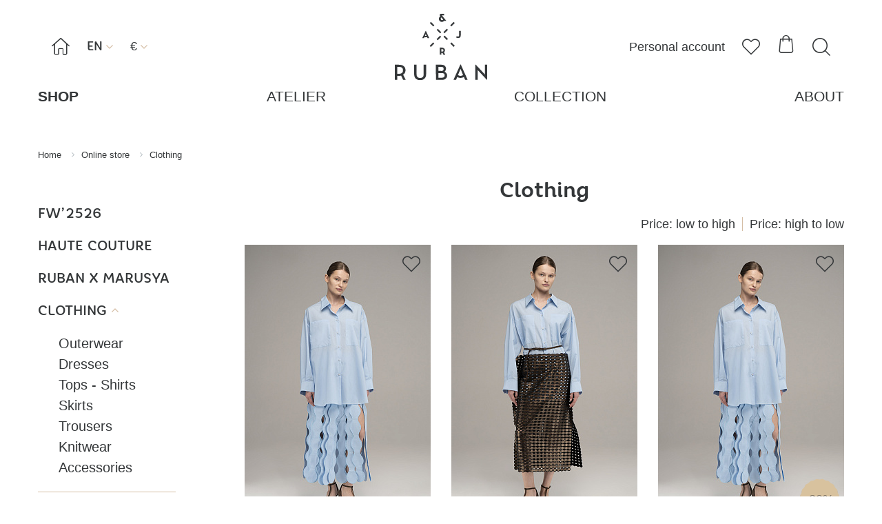

--- FILE ---
content_type: text/html; charset=UTF-8
request_url: https://www.rubancouture.com/shop/clothing/kidss/?currency_id=EUR
body_size: 17765
content:

    <!DOCTYPE html>
    <html lang="ru">
    <head>
        <meta charset="utf-8">
        <link rel="shortcut icon" type="image/x-icon" href="/favicon.ico">
        <meta http-equiv="x-ua-compatible" content="ie=edge">
        <meta name="viewport" content="width=device-width, initial-scale=1, shrink-to-fit=no">
        <meta name="p:domain_verify" content="21ce8bb5c8c8ace428ea57cd1afd495a"/>
        <meta name="google-site-verification" content="kPkpCxACQPxxv59mbVVmvgnPjFdI3KXp54b2wxD2LFo" />
		<meta name="facebook-domain-verification" content="lewmkmnzd28i4s6jqkat7ile73w7m3" />
        <title>Одежда</title>

        <meta http-equiv="Content-Type" content="text/html; charset=UTF-8" />
<link href="/bitrix/js/ui/design-tokens/dist/ui.design-tokens.min.css?174497790523463" type="text/css"  rel="stylesheet" />
<link href="/bitrix/js/ui/fonts/opensans/ui.font.opensans.min.css?17448933502320" type="text/css"  rel="stylesheet" />
<link href="/bitrix/js/main/popup/dist/main.popup.bundle.min.css?174497800226589" type="text/css"  rel="stylesheet" />
<link href="/local/templates/involta_template/components/bitrix/catalog/shop/style.css?1744893352698" type="text/css"  rel="stylesheet" />
<link href="/local/templates/involta_template/components/bitrix/system.pagenavigation/ruban_more/style.css?1744893352146" type="text/css"  rel="stylesheet" />
<link href="/local/templates/involta_template/components/bitrix/breadcrumb/breadcrumb/style.css?17448933521053" type="text/css"  data-template-style="true"  rel="stylesheet" />
<script>if(!window.BX)window.BX={};if(!window.BX.message)window.BX.message=function(mess){if(typeof mess==='object'){for(let i in mess) {BX.message[i]=mess[i];} return true;}};</script>
<script>(window.BX||top.BX).message({"JS_CORE_LOADING":"Загрузка...","JS_CORE_NO_DATA":"- Нет данных -","JS_CORE_WINDOW_CLOSE":"Закрыть","JS_CORE_WINDOW_EXPAND":"Развернуть","JS_CORE_WINDOW_NARROW":"Свернуть в окно","JS_CORE_WINDOW_SAVE":"Сохранить","JS_CORE_WINDOW_CANCEL":"Отменить","JS_CORE_WINDOW_CONTINUE":"Продолжить","JS_CORE_H":"ч","JS_CORE_M":"м","JS_CORE_S":"с","JSADM_AI_HIDE_EXTRA":"Скрыть лишние","JSADM_AI_ALL_NOTIF":"Показать все","JSADM_AUTH_REQ":"Требуется авторизация!","JS_CORE_WINDOW_AUTH":"Войти","JS_CORE_IMAGE_FULL":"Полный размер"});</script>

<script src="/bitrix/js/main/core/core.min.js?1744978008225353"></script>

<script>BX.Runtime.registerExtension({"name":"main.core","namespace":"BX","loaded":true});</script>
<script>BX.setJSList(["\/bitrix\/js\/main\/core\/core_ajax.js","\/bitrix\/js\/main\/core\/core_promise.js","\/bitrix\/js\/main\/polyfill\/promise\/js\/promise.js","\/bitrix\/js\/main\/loadext\/loadext.js","\/bitrix\/js\/main\/loadext\/extension.js","\/bitrix\/js\/main\/polyfill\/promise\/js\/promise.js","\/bitrix\/js\/main\/polyfill\/find\/js\/find.js","\/bitrix\/js\/main\/polyfill\/includes\/js\/includes.js","\/bitrix\/js\/main\/polyfill\/matches\/js\/matches.js","\/bitrix\/js\/ui\/polyfill\/closest\/js\/closest.js","\/bitrix\/js\/main\/polyfill\/fill\/main.polyfill.fill.js","\/bitrix\/js\/main\/polyfill\/find\/js\/find.js","\/bitrix\/js\/main\/polyfill\/matches\/js\/matches.js","\/bitrix\/js\/main\/polyfill\/core\/dist\/polyfill.bundle.js","\/bitrix\/js\/main\/core\/core.js","\/bitrix\/js\/main\/polyfill\/intersectionobserver\/js\/intersectionobserver.js","\/bitrix\/js\/main\/lazyload\/dist\/lazyload.bundle.js","\/bitrix\/js\/main\/polyfill\/core\/dist\/polyfill.bundle.js","\/bitrix\/js\/main\/parambag\/dist\/parambag.bundle.js"]);
</script>
<script>BX.Runtime.registerExtension({"name":"pull.protobuf","namespace":"BX","loaded":true});</script>
<script>BX.Runtime.registerExtension({"name":"rest.client","namespace":"window","loaded":true});</script>
<script>(window.BX||top.BX).message({"pull_server_enabled":"N","pull_config_timestamp":0,"shared_worker_allowed":"Y","pull_guest_mode":"N","pull_guest_user_id":0,"pull_worker_mtime":1744977845});(window.BX||top.BX).message({"PULL_OLD_REVISION":"Для продолжения корректной работы с сайтом необходимо перезагрузить страницу."});</script>
<script>BX.Runtime.registerExtension({"name":"pull.client","namespace":"BX","loaded":true});</script>
<script>BX.Runtime.registerExtension({"name":"pull","namespace":"window","loaded":true});</script>
<script>BX.Runtime.registerExtension({"name":"ui.design-tokens","namespace":"window","loaded":true});</script>
<script>BX.Runtime.registerExtension({"name":"ui.fonts.opensans","namespace":"window","loaded":true});</script>
<script>BX.Runtime.registerExtension({"name":"main.popup","namespace":"BX.Main","loaded":true});</script>
<script>BX.Runtime.registerExtension({"name":"popup","namespace":"window","loaded":true});</script>
<script>(window.BX||top.BX).message({"LANGUAGE_ID":"ru","FORMAT_DATE":"DD.MM.YYYY","FORMAT_DATETIME":"DD.MM.YYYY HH:MI:SS","COOKIE_PREFIX":"BITRIX_SM","SERVER_TZ_OFFSET":"10800","UTF_MODE":"Y","SITE_ID":"s1","SITE_DIR":"\/","USER_ID":"","SERVER_TIME":1768971042,"USER_TZ_OFFSET":0,"USER_TZ_AUTO":"Y","bitrix_sessid":"81df12f36ca390b3ed744230ac24e756"});</script>


<script src="/bitrix/js/pull/protobuf/protobuf.min.js?174489334776433"></script>
<script src="/bitrix/js/pull/protobuf/model.min.js?174489334714190"></script>
<script src="/bitrix/js/rest/client/rest.client.min.js?17448933509240"></script>
<script src="/bitrix/js/pull/client/pull.client.min.js?174706467549849"></script>
<script src="/bitrix/js/main/popup/dist/main.popup.bundle.min.js?174497800265924"></script>
<script>
					(function () {
						"use strict";

						var counter = function ()
						{
							var cookie = (function (name) {
								var parts = ("; " + document.cookie).split("; " + name + "=");
								if (parts.length == 2) {
									try {return JSON.parse(decodeURIComponent(parts.pop().split(";").shift()));}
									catch (e) {}
								}
							})("BITRIX_CONVERSION_CONTEXT_s1");

							if (cookie && cookie.EXPIRE >= BX.message("SERVER_TIME"))
								return;

							var request = new XMLHttpRequest();
							request.open("POST", "/bitrix/tools/conversion/ajax_counter.php", true);
							request.setRequestHeader("Content-type", "application/x-www-form-urlencoded");
							request.send(
								"SITE_ID="+encodeURIComponent("s1")+
								"&sessid="+encodeURIComponent(BX.bitrix_sessid())+
								"&HTTP_REFERER="+encodeURIComponent(document.referrer)
							);
						};

						if (window.frameRequestStart === true)
							BX.addCustomEvent("onFrameDataReceived", counter);
						else
							BX.ready(counter);
					})();
				</script>



<script src="/local/templates/involta_template/components/bitrix/sale.basket.basket.line/badge/script.min.js?17448933523876"></script>
<script>var _ba = _ba || []; _ba.push(["aid", "07a575ea18c170f9e85b4a379d0cdd2b"]); _ba.push(["host", "www.rubancouture.com"]); (function() {var ba = document.createElement("script"); ba.type = "text/javascript"; ba.async = true;ba.src = (document.location.protocol == "https:" ? "https://" : "http://") + "bitrix.info/ba.js";var s = document.getElementsByTagName("script")[0];s.parentNode.insertBefore(ba, s);})();</script>


            <link rel="alternate" hreflang="en" href="https://www.rubancouture.com/shop/clothing/kidss/?currency_id=EUR"/>
            <link rel="alternate" hreflang="ru" href="https://www.rubancouture.com/ru/shop/clothing/kidss/?currency_id=EUR"/>
            <link rel="alternate" hreflang="x-default" href="https://www.rubancouture.com/shop/clothing/kidss/?currency_id=EUR"/>
        
        <script src="/local/templates/involta_template/HTML/assets/js/vendor.js"></script>
		
		
		
		<script src="/local/templates/involta_template/HTML/assets/js/custom2.js?1768971041"></script>
		
		
        <link rel="stylesheet" href="/local/templates/involta_template/HTML/assets/css/jquery.fancybox.css">
        <link rel="stylesheet" href="/local/templates/involta_template/HTML/assets/css/style.css?1768971041">
        <link rel="stylesheet" href="/local/templates/involta_template/HTML/assets/css/custom.css?1768971041">

<script src="/local/templates/involta_template/HTML/assets/js/sticky-sidebar.js"></script>
        <script src="/local/templates/involta_template/js/slick/slick.min.js"></script>
        <script src="/local/templates/involta_template/HTML/assets/js/script.js?1768971041"></script>
        <script src="/local/templates/involta_template/HTML/assets/js/custom.js?1768971041"></script>


        <!-- Global site tag (gtag.js) - Google Analytics -->
		<!--
        <script async src="https://www.googletagmanager.com/gtag/js?id=UA-98412673-1"></script>
        <script>
            window.dataLayer = window.dataLayer || [];
            function gtag(){dataLayer.push(arguments);}
            gtag('js', new Date());

            gtag('config', 'UA-98412673-1');
        </script>
		-->

<script src="//code.jivo.ru/widget/nzXs4X3Mj4" async></script>
    </head>
<body>
    <div id="panel"></div>
<div class="wrapper container">
    <div class="header">
        <div class="header-main flex flex-between flex-align-center">
            <div class="header-column flex">
				<div class="header-mobile-menu navbar" data-select="filter" data-selected="filter">
					<svg version="1.1" xmlns="http://www.w3.org/2000/svg" xmlns:xlink="http://www.w3.org/1999/xlink" viewBox="0,0,256,256"><g transform="translate(-8.53333,-8.53333) scale(1.06667,1.06667)"><g fill="#343739" fill-rule="nonzero" stroke="none" stroke-width="1" stroke-linecap="butt" stroke-linejoin="miter" stroke-miterlimit="10" stroke-dasharray="" stroke-dashoffset="0" font-family="none" font-weight="none" font-size="none" text-anchor="none" style="mix-blend-mode: normal"><g transform="scale(8.53333,8.53333)"><path d="M3,7c-0.36064,-0.0051 -0.69608,0.18438 -0.87789,0.49587c-0.18181,0.3115 -0.18181,0.69676 0,1.00825c0.18181,0.3115 0.51725,0.50097 0.87789,0.49587h24c0.36064,0.0051 0.69608,-0.18438 0.87789,-0.49587c0.18181,-0.3115 0.18181,-0.69676 0,-1.00825c-0.18181,-0.3115 -0.51725,-0.50097 -0.87789,-0.49587zM3,14c-0.36064,-0.0051 -0.69608,0.18438 -0.87789,0.49587c-0.18181,0.3115 -0.18181,0.69676 0,1.00825c0.18181,0.3115 0.51725,0.50097 0.87789,0.49587h24c0.36064,0.0051 0.69608,-0.18438 0.87789,-0.49587c0.18181,-0.3115 0.18181,-0.69676 0,-1.00825c-0.18181,-0.3115 -0.51725,-0.50097 -0.87789,-0.49587zM3,21c-0.36064,-0.0051 -0.69608,0.18438 -0.87789,0.49587c-0.18181,0.3115 -0.18181,0.69676 0,1.00825c0.18181,0.3115 0.51725,0.50097 0.87789,0.49587h24c0.36064,0.0051 0.69608,-0.18438 0.87789,-0.49587c0.18181,-0.3115 0.18181,-0.69676 0,-1.00825c-0.18181,-0.3115 -0.51725,-0.50097 -0.87789,-0.49587z"></path></g></g></g>
					</svg>
				</div>
                <a href="/" class="header-icon icon xs-hidden">&#xf103;</a>
                <div class="header-select">
                    <div class="header-select-title nowrap rhino"
                         data-select="lang">EN <span class="icon">&#xf10b;</span>
                    </div>
                    <ul class="header-select-list rhino" data-selected="lang">

                                                        <li><a href="/ru/shop/clothing/kidss/?currency_id=EUR" class="">RU</a>
                            </li>

                                                        <li><a href="/shop/clothing/kidss/?currency_id=EUR" class=" active">EN</a></li>

                    </ul>
                </div>
                <div class="header-select">
                    <div class="header-select-title nowrap" data-select="cost">€ <span
                                class="icon">&#xf10b;</span></div>
                    <ul class="header-select-list" data-selected="cost">
                        <li>
                            <a href="/shop/clothing/kidss/?currency_id=RUB"
                               class="">₽</a></li>
                        <li>
                            <a href="/shop/clothing/kidss/?currency_id=EUR"
                               class="active">€</a></li>
                        <!--
                            <li>
                                <a href=""
                                   class="">$</a></li>
                        -->                    </ul>
                </div>
            </div>
            <div class="header-logotype sm-hidden">
                <a href="/"><img
                            src="/local/templates/involta_template/HTML/assets/img/logotype.svg" alt=""></a>
            </div>
            <div class="header-column flex flex-align-center flex-right">

                <a href="/personal/order/" class="md-hidden">Personal account</a>

                <a href="/personal/order/" class="header-icon icon md-visible">&#xf10c;</a>
                <a href="/personal/order/favorites.php"  class="header-icon icon">&#xf102;</a>
	<script>
var bx_basketFKauiI = new BitrixSmallCart;
</script>
<div id="bx_basketFKauiI" class="bx-basket bx-opener"><!--'start_frame_cache_bx_basketFKauiI'--><div class="bx-hdr-profile">
	<div class="bx-basket-block">		  <a href="/ru/basket/" class="header-icon icon" style="position: relative; margin-right: 25px;">
			  			 &#xf101; </a>
		
			</div>
</div>


<!--'end_frame_cache_bx_basketFKauiI'--></div>
<script type="text/javascript">
	bx_basketFKauiI.siteId       = 's1';
	bx_basketFKauiI.cartId       = 'bx_basketFKauiI';
	bx_basketFKauiI.ajaxPath     = '/bitrix/components/bitrix/sale.basket.basket.line/ajax.php';
	bx_basketFKauiI.templateName = 'badge';
	bx_basketFKauiI.arParams     =  {'PATH_TO_BASKET':'/personal/cart/','PATH_TO_PERSONAL':'/personal/','SHOW_PERSONAL_LINK':'N','SHOW_NUM_PRODUCTS':'Y','SHOW_TOTAL_PRICE':'N','SHOW_PRODUCTS':'N','POSITION_FIXED':'N','SHOW_AUTHOR':'N','CACHE_TYPE':'A','PATH_TO_ORDER':'/personal/order/make/','HIDE_ON_BASKET_PAGES':'Y','SHOW_EMPTY_VALUES':'Y','SHOW_REGISTRATION':'N','PATH_TO_REGISTER':'/login/','PATH_TO_AUTHORIZE':'/login/','PATH_TO_PROFILE':'/personal/','SHOW_DELAY':'Y','SHOW_NOTAVAIL':'Y','SHOW_IMAGE':'Y','SHOW_PRICE':'Y','SHOW_SUMMARY':'Y','POSITION_VERTICAL':'top','POSITION_HORIZONTAL':'right','MAX_IMAGE_SIZE':'70','AJAX':'N','~PATH_TO_BASKET':'/personal/cart/','~PATH_TO_PERSONAL':'/personal/','~SHOW_PERSONAL_LINK':'N','~SHOW_NUM_PRODUCTS':'Y','~SHOW_TOTAL_PRICE':'N','~SHOW_PRODUCTS':'N','~POSITION_FIXED':'N','~SHOW_AUTHOR':'N','~CACHE_TYPE':'A','~PATH_TO_ORDER':'/personal/order/make/','~HIDE_ON_BASKET_PAGES':'Y','~SHOW_EMPTY_VALUES':'Y','~SHOW_REGISTRATION':'N','~PATH_TO_REGISTER':'/login/','~PATH_TO_AUTHORIZE':'/login/','~PATH_TO_PROFILE':'/personal/','~SHOW_DELAY':'Y','~SHOW_NOTAVAIL':'Y','~SHOW_IMAGE':'Y','~SHOW_PRICE':'Y','~SHOW_SUMMARY':'Y','~POSITION_VERTICAL':'top','~POSITION_HORIZONTAL':'right','~MAX_IMAGE_SIZE':'70','~AJAX':'N','cartId':'bx_basketFKauiI'}; // TODO \Bitrix\Main\Web\Json::encode
	bx_basketFKauiI.closeMessage = 'Скрыть';
	bx_basketFKauiI.openMessage  = 'Раскрыть';
	bx_basketFKauiI.activate();
</script>				
						
				
				        <style type="text/css">
        .badge-basket {
			
			
			    border: 1px solid #333;
    border-radius: 50%;
    font-size: 10px;
    font-weight: bold;
    width: 15px;
    height: 15px;
    display: block;
    line-height: 1;
    text-align: center;
    position: absolute;
    bottom: 0;
    background-color: #000;
	color: #fff;
}
        </style>
				
				
				
				
            <!--  <a href="/basket/" class="header-icon icon" style="position: relative"><span class="badge-basket">9</span>&#xf101;</a>-->
				
                <a href="/search/?back_url=/shop/clothing/kidss/" class="header-icon icon">&#xf104;</a>
            </div>
        </div>
        <div class="header-middle flex flex-center sm-visible">
            <div class="header-logotype">
                <a href="/"><img src="/local/templates/involta_template/HTML/assets/img/logotype.svg" alt=""></a>
            </div>
        </div>
        <div class="menu-block">
            
    <ul class="menu flex flex-between xs-flex-column">
                                    <li class="active">
                    <a href="/shop/clothing/">
                        <nobr>Shop</nobr>
                                                    

<ul>
            <li class="menu-sub">
                            <a href="/shop/FW2526/" class=" "> FW’2526</a>
                    </li>
            <li class="menu-sub">
                            <a href="/shop/haute%20couture/" class=" ">HAUTE COUTURE</a>
                    </li>
            <li class="menu-sub">
                            <a href="/shop/RUBANxMARUSYA/" class=" ">RUBAN x MARUSYA</a>
                    </li>
            <li class="menu-sub">
                            <a href="/shop/clothing/">Clothing</a>
                <ul>
                                            <li><a href="/shop/clothing/outerwear/">Outerwear</a></li>
                                            <li><a href="/shop/clothing/dresses/">Dresses</a></li>
                                            <li><a href="/shop/clothing/tops-shirts/">Tops - Shirts</a></li>
                                            <li><a href="/shop/clothing/skirts/">Skirts</a></li>
                                            <li><a href="/shop/clothing/trousers/">Trousers</a></li>
                                            <li><a href="/shop/clothing/knitwear/">Knitwear</a></li>
                                            <li><a href="/shop/clothing/Accessories/">Accessories</a></li>
                                    </ul>
                    </li>
            <li class="menu-sub">
                            <a href="/shop/outlet/" class=" ">OUTLET</a>
                    </li>
    
	
</ul>

                                                                    </a>
                </li>
                                                <li >
                    <a href="/atelier/">
                        <nobr>ATELIER</nobr>
                                                                    </a>
                </li>
                                                <li >
                    <a href="/about/collection/">
                        <nobr>collection </nobr>
                                                                            
<ul>
            <li>
            <ul>
                                    <!--<li><a href=""></a></li>-->
                    <li ><a href="/about/collection/lookbook-new-year-2526/"> NEW YEAR'26</a></li>
                            </ul>
        </li>
            <li>
            <ul>
                                    <!--<li><a href=""></a></li>-->
                    <li ><a href="/about/collection/fw2526/">FW'25/26</a></li>
                                    <!--<li><a href=""></a></li>-->
                    <li ><a href="/about/collection/fw25-25/">FW'24/25</a></li>
                                    <!--<li><a href=""></a></li>-->
                    <li ><a href="/about/collection/FW2324/">FW'23/24</a></li>
                                    <!--<li><a href=""></a></li>-->
                    <li ><a href="/about/collection/fw-22-23/">FW'22/23</a></li>
                                    <!--<li><a href=""></a></li>-->
                    <li ><a href="/about/collection/FW2122/">FW'21/22</a></li>
                                    <!--<li><a href=""></a></li>-->
                    <li ><a href="/about/collection/FW2021/">FW'20/21</a></li>
                                    <!--<li><a href=""></a></li>-->
                    <li ><a href="/about/collection/FW1920/">FW'19/20</a></li>
                                    <!--<li><a href=""></a></li>-->
                    <li ><a href="/about/collection/FW1819/">FW'18/19</a></li>
                                    <!--<li><a href=""></a></li>-->
                    <li ><a href="/about/collection/FW1718/">FW'17/18</a></li>
                                    <!--<li><a href=""></a></li>-->
                    <li ><a href="/about/collection/FW1617/">FW'16/17</a></li>
                                    <!--<li><a href=""></a></li>-->
                    <li ><a href="/about/collection/FW1516/">FW'15/16</a></li>
                                    <!--<li><a href=""></a></li>-->
                    <li ><a href="/about/collection/FW1415/">FW'14/15</a></li>
                                    <!--<li><a href=""></a></li>-->
                    <li ><a href="/about/collection/FW1314/">FW'13/14</a></li>
                                    <!--<li><a href=""></a></li>-->
                    <li ><a href="/about/collection/FW1213/">FW'12/13</a></li>
                                    <!--<li><a href=""></a></li>-->
                    <li ><a href="/about/collection/FW1112/">FW'11/12</a></li>
                            </ul>
        </li>
            <li>
            <ul>
                                    <!--<li><a href=""></a></li>-->
                    <li ><a href="/about/collection/SS%2725/">SS'25</a></li>
                                    <!--<li><a href=""></a></li>-->
                    <li ><a href="/about/collection/SS24/">SS'24</a></li>
                                    <!--<li><a href=""></a></li>-->
                    <li ><a href="/about/collection/ss-23/">SS'23</a></li>
                                    <!--<li><a href=""></a></li>-->
                    <li ><a href="/about/collection/ss22/">SS'22</a></li>
                                    <!--<li><a href=""></a></li>-->
                    <li ><a href="/about/collection/SS21/">SS'21</a></li>
                                    <!--<li><a href=""></a></li>-->
                    <li ><a href="/about/collection/ss-20/">SS'20</a></li>
                                    <!--<li><a href=""></a></li>-->
                    <li ><a href="/about/collection/SS19/">SS'19</a></li>
                                    <!--<li><a href=""></a></li>-->
                    <li ><a href="/about/collection/SS17/">SS'17</a></li>
                                    <!--<li><a href=""></a></li>-->
                    <li ><a href="/about/collection/SS16/">SS'16</a></li>
                                    <!--<li><a href=""></a></li>-->
                    <li ><a href="/about/collection/SS15/">SS'15</a></li>
                                    <!--<li><a href=""></a></li>-->
                    <li ><a href="/about/collection/SS14/">SS'14</a></li>
                            </ul>
        </li>
            <li>
            <ul>
                                    <!--<li><a href=""></a></li>-->
                    <li ><a href="/about/collection/cruise-2022/">CRUISE 2022</a></li>
                                    <!--<li><a href=""></a></li>-->
                    <li ><a href="/about/collection/CRUISE2021/">CRUISE 2021</a></li>
                                    <!--<li><a href=""></a></li>-->
                    <li ><a href="/about/collection/CRUISE2020/">CRUISE 2020</a></li>
                                    <!--<li><a href=""></a></li>-->
                    <li ><a href="/about/collection/cruise-2019/">CRUISE 2019</a></li>
                                    <!--<li><a href=""></a></li>-->
                    <li ><a href="/about/collection/cruise-2018/">CRUISE 2018</a></li>
                                    <!--<li><a href=""></a></li>-->
                    <li ><a href="/about/collection/CRUISE2016/">CRUISE 2016</a></li>
                                    <!--<li><a href=""></a></li>-->
                    <li ><a href="/about/collection/cruise.2015/">CRUISE 2015</a></li>
                            </ul>
        </li>
            <li>
            <ul>
                                    <!--<li><a href=""></a></li>-->
                    <li ><a href="/about/collection/haute-couture-ss-22/">Haute Couture SS'22</a></li>
                                    <!--<li><a href=""></a></li>-->
                    <li ><a href="/about/collection/haute-couture-ss-19/">Haute Couture SS'19</a></li>
                                    <!--<li><a href=""></a></li>-->
                    <li ><a href="/about/collection/haute-couture-17/">Haute Couture SS'18</a></li>
                            </ul>
        </li>
            <li>
            <ul>
                                    <!--<li><a href=""></a></li>-->
                    <li ><a href="/about/collection/WINTER2020/">WINTER 2020</a></li>
                            </ul>
        </li>
            <li>
            <ul>
                                    <!--<li><a href=""></a></li>-->
                    <li ><a href="/about/collection/new-year-19-capsule/">NEW YEAR’19 CAPSULE</a></li>
                            </ul>
        </li>
    </ul>

                                            </a>
                </li>
                                                <li >
                    <a href="/about/">
                        <nobr>About</nobr>
                                                                    </a>
                </li>
                        </ul>
    
        </div>
    </div>

    <div class="wrap">
		
				<link href="/bitrix/css/main/font-awesome.css?174489332028777" type="text/css" rel="stylesheet" />
<div class="bx-breadcrumb" itemscope itemtype="http://schema.org/BreadcrumbList">
			<div class="bx-breadcrumb-item" id="bx_breadcrumb_0" itemprop="itemListElement" itemscope itemtype="http://schema.org/ListItem">
				
				<a href="/" title="Home" itemprop="item">
					<span itemprop="name">Home</span>
				</a>
				<meta itemprop="position" content="1" />
			</div>
			<div class="bx-breadcrumb-item" id="bx_breadcrumb_1" itemprop="itemListElement" itemscope itemtype="http://schema.org/ListItem">
				<i class="fa fa-angle-right"></i>
				<a href="/shop/" title="Online store" itemprop="item">
					<span itemprop="name">Online store</span>
				</a>
				<meta itemprop="position" content="2" />
			</div>
			<div class="bx-breadcrumb-item">
				<i class="fa fa-angle-right"></i>
				<a href="/shop/clothing/" title="Clothing" itemprop="item">
					<span itemprop="name">Clothing</span>
				</a>
				<meta itemprop="position" content="3" />
			</div><div style="clear:both"></div></div>		
		
		
		


                
                



<div class="columns">
    <!--sidebar-->
    <div class="column col-3 md-col-12">
		<div class="sidebar">
		    <div class="sidebar-mobile" data-selected="filter">
	
    <ul class="sidebar-list">
                                                        <li>
                        <!-- js-slide и <span class="sidebar-icon icon">&#xf10b;</span> добавить к ссылке, если дальше есть ещё одна вложенность -->
                        <!-- active ставим, если находимся в этой категории -->
                                                    <a href="/shop/FW2526/" class=" "> FW’2526</a>
                        
                    </li>
                            
                                                        <li>
                        <!-- js-slide и <span class="sidebar-icon icon">&#xf10b;</span> добавить к ссылке, если дальше есть ещё одна вложенность -->
                        <!-- active ставим, если находимся в этой категории -->
                                                    <a href="/shop/haute%20couture/" class=" ">HAUTE COUTURE</a>
                        
                    </li>
                            
                                                        <li>
                        <!-- js-slide и <span class="sidebar-icon icon">&#xf10b;</span> добавить к ссылке, если дальше есть ещё одна вложенность -->
                        <!-- active ставим, если находимся в этой категории -->
                                                    <a href="/shop/RUBANxMARUSYA/" class=" ">RUBAN x MARUSYA</a>
                        
                    </li>
                            
                                                        <li>
                        <!-- js-slide и <span class="sidebar-icon icon">&#xf10b;</span> добавить к ссылке, если дальше есть ещё одна вложенность -->
                        <!-- active ставим, если находимся в этой категории -->
                                                    <a href="/shop/clothing/" class="js-slide active">Clothing <span class="sidebar-icon icon">&#xf10b;</span></a>
                            <!-- open ставим если находимся в этой категории -->
                            <ul class="open">
                                                                    <li ><a href="/shop/clothing/outerwear/">Outerwear</a></li>
                                                                    <li ><a href="/shop/clothing/dresses/">Dresses</a></li>
                                                                    <li ><a href="/shop/clothing/tops-shirts/">Tops - Shirts</a></li>
                                                                    <li ><a href="/shop/clothing/skirts/">Skirts</a></li>
                                                                    <li ><a href="/shop/clothing/trousers/">Trousers</a></li>
                                                                    <li ><a href="/shop/clothing/knitwear/">Knitwear</a></li>
                                                                    <li ><a href="/shop/clothing/Accessories/">Accessories</a></li>
                                                            </ul>
                        
                    </li>
                            
                                                
                    </ul>
		

<div class="filter">
	<form method="get" action="">
				<div class="filter-item">
			<div class="filter-item-title js-slide-element ">Color <span class="sidebar-icon icon">&#xf10b;</span></div>
			<div class="filter-item-content" >
				<ul class="color flex flex-wrap">
											<li>							<input onChange="this.form.submit()" type="checkbox" class="color-input hidden" value="beige" id="color-0" name="filter_color[]" >
							<label style="background-position: center center;background-size: contain;background-image: url(/upload/iblock/1f8/1f8b7b3403e6edb763afaa620d467c83.jpg);" for="color-0" class="color-label"></label>
						</li>
											<li>							<input onChange="this.form.submit()" type="checkbox" class="color-input hidden" value="blue" id="color-1" name="filter_color[]" >
							<label style="background-position: center center;background-size: contain;background-image: url(/upload/iblock/022/02223ee93fa51bc9fdb3a22d857c17a2.jpg);" for="color-1" class="color-label"></label>
						</li>
											<li>							<input onChange="this.form.submit()" type="checkbox" class="color-input hidden" value="brown" id="color-2" name="filter_color[]" >
							<label style="background-position: center center;background-size: contain;background-image: url(/upload/iblock/abf/abfab43b74bd5bf2e18a498a026ed116.jpg);" for="color-2" class="color-label"></label>
						</li>
											<li>							<input onChange="this.form.submit()" type="checkbox" class="color-input hidden" value="khaki" id="color-3" name="filter_color[]" >
							<label style="background-position: center center;background-size: contain;background-image: url(/upload/iblock/caf/caf7d683dc378082a2f33cdaf1e27b34.jpg);" for="color-3" class="color-label"></label>
						</li>
											<li>							<input onChange="this.form.submit()" type="checkbox" class="color-input hidden" value="grey" id="color-4" name="filter_color[]" >
							<label style="background-position: center center;background-size: contain;background-image: url(/upload/iblock/bde/bde4cef9aa38ed5af6a2b07a8316bac1.jpg);" for="color-4" class="color-label"></label>
						</li>
											<li>							<input onChange="this.form.submit()" type="checkbox" class="color-input hidden" value="white" id="color-5" name="filter_color[]" >
							<label style="background-position: center center;background-size: contain;background-image: url(/upload/iblock/3ab/3ab6bda00e0d3866e069a8ae21a20371.jpg);" for="color-5" class="color-label"></label>
						</li>
											<li>							<input onChange="this.form.submit()" type="checkbox" class="color-input hidden" value="black" id="color-6" name="filter_color[]" >
							<label style="background-position: center center;background-size: contain;background-image: url(/upload/iblock/427/427aaa68f74d47e60c49f8f44238c889.jpg);" for="color-6" class="color-label"></label>
						</li>
											<li>							<input onChange="this.form.submit()" type="checkbox" class="color-input hidden" value="multicolor" id="color-7" name="filter_color[]" >
							<label style="background-position: center center;background-size: contain;background-image: url(/upload/iblock/ae7/ae728a95eae2e054f1c31c4e185caf1f.jpg);" for="color-7" class="color-label"></label>
						</li>
											<li>							<input onChange="this.form.submit()" type="checkbox" class="color-input hidden" value="green" id="color-8" name="filter_color[]" >
							<label style="background-position: center center;background-size: contain;background-image: url(/upload/iblock/80f/80fd9e264654032b2f7bffeaa4576510.jpg);" for="color-8" class="color-label"></label>
						</li>
									</ul>
			</div>
		</div>
		<div class="filter-item ">
			<div class="filter-item-title js-slide-element ">Collection <span class="sidebar-icon icon">&#xf10b;</span></div>
			<div class="filter-item-content" >
				<ul class="checkbox">
					<li>
						<input onchange="window.location.replace('/shop/clothing/kidss/');" checked type="checkbox" class="checkbox-input hidden" id="collection">
						<label for="collection" class="checkbox-label">All</label>
					</li>
																	<li>							<!--<input onchange="window.location.replace('');"  type="checkbox" class="checkbox-input hidden" id="collection-">-->
							<input onChange="this.form.submit()" name="filter_collection[]" value="80"  type="checkbox" class="checkbox-input hidden" id="collection-80">
							<label for="collection-80" class="checkbox-label">FW'21/22</label>
						</li>
																								<li>							<!--<input onchange="window.location.replace('');"  type="checkbox" class="checkbox-input hidden" id="collection-">-->
							<input onChange="this.form.submit()" name="filter_collection[]" value="72"  type="checkbox" class="checkbox-input hidden" id="collection-72">
							<label for="collection-72" class="checkbox-label">HAUTE COUTURE</label>
						</li>
																								<li>							<!--<input onchange="window.location.replace('');"  type="checkbox" class="checkbox-input hidden" id="collection-">-->
							<input onChange="this.form.submit()" name="filter_collection[]" value="90"  type="checkbox" class="checkbox-input hidden" id="collection-90">
							<label for="collection-90" class="checkbox-label">FW'23/24</label>
						</li>
																								<li>							<!--<input onchange="window.location.replace('');"  type="checkbox" class="checkbox-input hidden" id="collection-">-->
							<input onChange="this.form.submit()" name="filter_collection[]" value="91"  type="checkbox" class="checkbox-input hidden" id="collection-91">
							<label for="collection-91" class="checkbox-label">SS24</label>
						</li>
																								<li>							<!--<input onchange="window.location.replace('');"  type="checkbox" class="checkbox-input hidden" id="collection-">-->
							<input onChange="this.form.submit()" name="filter_collection[]" value="92"  type="checkbox" class="checkbox-input hidden" id="collection-92">
							<label for="collection-92" class="checkbox-label">FW'24/25</label>
						</li>
																								<li>							<!--<input onchange="window.location.replace('');"  type="checkbox" class="checkbox-input hidden" id="collection-">-->
							<input onChange="this.form.submit()" name="filter_collection[]" value="93"  type="checkbox" class="checkbox-input hidden" id="collection-93">
							<label for="collection-93" class="checkbox-label">SS'25</label>
						</li>
																								<li>							<!--<input onchange="window.location.replace('');"  type="checkbox" class="checkbox-input hidden" id="collection-">-->
							<input onChange="this.form.submit()" name="filter_collection[]" value="85"  type="checkbox" class="checkbox-input hidden" id="collection-85">
							<label for="collection-85" class="checkbox-label">FW'25/26</label>
						</li>
																								<li>							<!--<input onchange="window.location.replace('');"  type="checkbox" class="checkbox-input hidden" id="collection-">-->
							<input onChange="this.form.submit()" name="filter_collection[]" value="78"  type="checkbox" class="checkbox-input hidden" id="collection-78">
							<label for="collection-78" class="checkbox-label">SS'21</label>
						</li>
																								<li>							<!--<input onchange="window.location.replace('');"  type="checkbox" class="checkbox-input hidden" id="collection-">-->
							<input onChange="this.form.submit()" name="filter_collection[]" value="88"  type="checkbox" class="checkbox-input hidden" id="collection-88">
							<label for="collection-88" class="checkbox-label">SS'23</label>
						</li>
																								<li>							<!--<input onchange="window.location.replace('');"  type="checkbox" class="checkbox-input hidden" id="collection-">-->
							<input onChange="this.form.submit()" name="filter_collection[]" value="71"  type="checkbox" class="checkbox-input hidden" id="collection-71">
							<label for="collection-71" class="checkbox-label">FW'19/20</label>
						</li>
																</ul>
			</div>
		</div>
		<div class="filter-item">
			<div class="filter-item-title js-slide-element ">Size <span class="sidebar-icon icon">&#xf10b;</span></div>
			<div class="filter-item-content" >
				<ul class="checkbox">
					<li>
						<input onchange="window.location.replace('/shop/clothing/kidss/');" checked type="checkbox" class="checkbox-input hidden" id="collection">
						<label for="collection" class="checkbox-label">All</label>
					</li>
																	<li>
														<input onChange="this.form.submit()" name="filter_size[]" value="2"  type="checkbox" class="checkbox-input hidden" id="size-2">
							<label for="size-2" class="checkbox-label">XS</label>
						</li>
																								<li>
														<input onChange="this.form.submit()" name="filter_size[]" value="3"  type="checkbox" class="checkbox-input hidden" id="size-3">
							<label for="size-3" class="checkbox-label">S</label>
						</li>
																								<li>
														<input onChange="this.form.submit()" name="filter_size[]" value="4"  type="checkbox" class="checkbox-input hidden" id="size-4">
							<label for="size-4" class="checkbox-label">M</label>
						</li>
																								<li>
														<input onChange="this.form.submit()" name="filter_size[]" value="5"  type="checkbox" class="checkbox-input hidden" id="size-5">
							<label for="size-5" class="checkbox-label">L</label>
						</li>
																								<li>
														<input onChange="this.form.submit()" name="filter_size[]" value="19"  type="checkbox" class="checkbox-input hidden" id="size-19">
							<label for="size-19" class="checkbox-label">One size</label>
						</li>
																								<li>
														<input onChange="this.form.submit()" name="filter_size[]" value="60"  type="checkbox" class="checkbox-input hidden" id="size-60">
							<label for="size-60" class="checkbox-label">XXS - XS</label>
						</li>
																								<li>
														<input onChange="this.form.submit()" name="filter_size[]" value="64"  type="checkbox" class="checkbox-input hidden" id="size-64">
							<label for="size-64" class="checkbox-label">XS - S</label>
						</li>
																								<li>
														<input onChange="this.form.submit()" name="filter_size[]" value="65"  type="checkbox" class="checkbox-input hidden" id="size-65">
							<label for="size-65" class="checkbox-label">M - L</label>
						</li>
																</ul>
			</div>
		</div>
	</form>
</div>	
	
    <ul class="sidebar-list">
                                                                                                                <li>
                <!-- js-slide и <span class="sidebar-icon icon">&#xf10b;</span> добавить к ссылке, если дальше есть ещё одна вложенность -->
                <!-- active ставим, если находимся в этой категории -->
                                    <a href="/shop/outlet/" class=" ">OUTLET</a>
                
            </li>
                                </ul>
</div>		</div>
    </div>
    <!--catalog-->
    <div class="column col-9 md-col-12">
		<div class="catalog-title">
			<h1>Clothing</h1>
		</div>


        
    <!-- сортировка -->

    <div class="sort flex flex-right">
        <ul class="sort-list flex">
                            <li><a href="/shop/clothing/kidss/?sort=price&order=asc&currency_id=EUR">Price: low to high</a></li>
                                        <li><a href="/shop/clothing/kidss/?sort=price&order=desc&currency_id=EUR">Price: high to low</a></li>
                    </ul>
    </div>

    <!-- element-block -->
    <div class="element-block columns">
                                        <!--element-->
            <div class="element-card column col-4 sm-col-6" id="bx_3966226736_17210">
                <div class="element">
                    <a href="#" class="element-fav icon like-btn " data-id="17210">&#xf102; </a>
                                            <div class="element-image">
                            <a href="/shop/clothing/skirts/yubka-5.8.51.7/" class="element-image-link">
                                                                    <img class="element-image-main" src="/upload/resize_cache/iblock/d74/270_405_2/ae3w091bvwyiie6bsox4zvtntexg8k8q.jpg" alt="">
                                                                                                    <img class="element-image-detail" src="/upload/resize_cache/iblock/05d/270_405_2/zbs24r9h7fv20jj90r3u36oug2tl4fx4.jpg" alt="">
                                                            </a>
                                                                                    
                                                    </div>
                    
                    <div class="element-title">
                        <a href="/shop/clothing/skirts/yubka-5.8.51.7/">Skirt</a>
                    </div>
                    <div class="element-price">
                        <div class="price">
                                                            2 533 €                                                        </div>
                    </div>
                </div>
            </div>
                                <!--element-->
            <div class="element-card column col-4 sm-col-6" id="bx_3966226736_17215">
                <div class="element">
                    <a href="#" class="element-fav icon like-btn " data-id="17215">&#xf102; </a>
                                            <div class="element-image">
                            <a href="/shop/clothing/skirts/yubka-kozhanaya-5.5.29.16/" class="element-image-link">
                                                                    <img class="element-image-main" src="/upload/resize_cache/iblock/527/270_405_2/cedc68ksx0d9l6u0ho6sqzkad0vcmij6.jpg" alt="">
                                                                                                    <img class="element-image-detail" src="/upload/resize_cache/iblock/656/270_405_2/89tz3gz15vdykuv42ef0rvuk7meodlwc.jpg" alt="">
                                                            </a>
                                                                                    
                                                    </div>
                    
                    <div class="element-title">
                        <a href="/shop/clothing/skirts/yubka-kozhanaya-5.5.29.16/">Leather skirt</a>
                    </div>
                    <div class="element-price">
                        <div class="price">
                                                            10 063 €                                                        </div>
                    </div>
                </div>
            </div>
                                <!--element-->
            <div class="element-card column col-4 sm-col-6" id="bx_3966226736_17208">
                <div class="element">
                    <a href="#" class="element-fav icon like-btn " data-id="17208">&#xf102; </a>
                                            <div class="element-image">
                            <a href="/shop/clothing/tops-shirts/bluza-blue-9.1.51.7/" class="element-image-link">
                                                                    <img class="element-image-main" src="/upload/resize_cache/iblock/c01/270_405_2/e1q5mqmxchfdng42w7a0caztcrb9lopm.jpg" alt="">
                                                                                                    <img class="element-image-detail" src="/upload/resize_cache/iblock/cef/270_405_2/irskvj8wp3w148a2wc1w85fnu55e81u1.jpg" alt="">
                                                            </a>
                                                            <div class="discount-label">-30%</div>
                                                                                    
                                                    </div>
                    
                    <div class="element-title">
                        <a href="/shop/clothing/tops-shirts/bluza-blue-9.1.51.7/">Blouse</a>
                    </div>
                    <div class="element-price">
                        <div class="price">
                                                            <span style="text-decoration: line-through;color: #9c8564;text-align: center;font-size:13px;"
                                      class="price text-center">781 €</span>
                                547 €                                                        </div>
                    </div>
                </div>
            </div>
                                <!--element-->
            <div class="element-card column col-4 sm-col-6" id="bx_3966226736_17236">
                <div class="element">
                    <a href="#" class="element-fav icon like-btn " data-id="17236">&#xf102; </a>
                                            <div class="element-image">
                            <a href="/shop/clothing/outerwear/zhaket-3.2.46.24/" class="element-image-link">
                                                                    <img class="element-image-main" src="/upload/resize_cache/iblock/5bb/270_405_2/t2y0ffs01jjptgiihxfyoh13t71okicr.jpg" alt="">
                                                                                                    <img class="element-image-detail" src="/upload/resize_cache/iblock/733/270_405_2/zjg5ejw57s48frl31g03auu4mkb9fb7t.jpg" alt="">
                                                            </a>
                                                            <div class="discount-label">-25%</div>
                                                                                    
                                                    </div>
                    
                    <div class="element-title">
                        <a href="/shop/clothing/outerwear/zhaket-3.2.46.24/">Jacket</a>
                    </div>
                    <div class="element-price">
                        <div class="price">
                                                            <span style="text-decoration: line-through;color: #9c8564;text-align: center;font-size:13px;"
                                      class="price text-center">2,191 €</span>
                                1,643 €                                                        </div>
                    </div>
                </div>
            </div>
                                <!--element-->
            <div class="element-card column col-4 sm-col-6" id="bx_3966226736_17231">
                <div class="element">
                    <a href="#" class="element-fav icon like-btn " data-id="17231">&#xf102; </a>
                                            <div class="element-image">
                            <a href="/shop/clothing/skirts/yubka-gl-foto-pomenyat/" class="element-image-link">
                                                                    <img class="element-image-main" src="/upload/resize_cache/iblock/a9b/270_405_2/k1dge9162rb5gf0b6ca0pkce289eut5c.jpg" alt="">
                                                                                                    <img class="element-image-detail" src="/upload/resize_cache/iblock/17a/270_405_2/8cjoqahsgaa3rp3xp0t79ogj3sigyfp9.jpg" alt="">
                                                            </a>
                                                                                    
                                                    </div>
                    
                    <div class="element-title">
                        <a href="/shop/clothing/skirts/yubka-gl-foto-pomenyat/">Skirt</a>
                    </div>
                    <div class="element-price">
                        <div class="price">
                                                            3 013 €                                                        </div>
                    </div>
                </div>
            </div>
                                <!--element-->
            <div class="element-card column col-4 sm-col-6" id="bx_3966226736_17228">
                <div class="element">
                    <a href="#" class="element-fav icon like-btn " data-id="17228">&#xf102; </a>
                                            <div class="element-image">
                            <a href="/shop/clothing/bryuki-7.3.47.24/" class="element-image-link">
                                                                    <img class="element-image-main" src="/upload/resize_cache/iblock/b21/270_405_2/v61xsksu9rwvwkdgxg9lqbesfnz9kxag.jpg" alt="">
                                                                                                    <img class="element-image-detail" src="/upload/resize_cache/iblock/b21/270_405_2/v61xsksu9rwvwkdgxg9lqbesfnz9kxag.jpg"
                                         alt="">
                                                            </a>
                                                            <div class="discount-label">-25%</div>
                                                                                    
                                                    </div>
                    
                    <div class="element-title">
                        <a href="/shop/clothing/bryuki-7.3.47.24/">Trousers</a>
                    </div>
                    <div class="element-price">
                        <div class="price">
                                                            <span style="text-decoration: line-through;color: #9c8564;text-align: center;font-size:13px;"
                                      class="price text-center">1,205 €</span>
                                904 €                                                        </div>
                    </div>
                </div>
            </div>
                                <!--element-->
            <div class="element-card column col-4 sm-col-6" id="bx_3966226736_17242">
                <div class="element">
                    <a href="#" class="element-fav icon like-btn " data-id="17242">&#xf102; </a>
                                            <div class="element-image">
                            <a href="/shop/clothing/outerwear/kurtka-tekstilnaya-2.3.310.16/" class="element-image-link">
                                                                    <img class="element-image-main" src="/upload/resize_cache/iblock/25c/270_405_2/mu2a3fbsp3lccsqdqwaz19xhvkvi3vgv.jpg" alt="">
                                                                                                    <img class="element-image-detail" src="/upload/resize_cache/iblock/840/270_405_2/oo2x16cjubc20tis7m51ogyhnzgj3ak7.jpg" alt="">
                                                            </a>
                                                            <div class="discount-label">-30%</div>
                                                                                    
                                                    </div>
                    
                    <div class="element-title">
                        <a href="/shop/clothing/outerwear/kurtka-tekstilnaya-2.3.310.16/">Textile jacket</a>
                    </div>
                    <div class="element-price">
                        <div class="price">
                                                            <span style="text-decoration: line-through;color: #9c8564;text-align: center;font-size:13px;"
                                      class="price text-center">2,109 €</span>
                                1,476 €                                                        </div>
                    </div>
                </div>
            </div>
                                <!--element-->
            <div class="element-card column col-4 sm-col-6" id="bx_3966226736_17281">
                <div class="element">
                    <a href="#" class="element-fav icon like-btn " data-id="17281">&#xf102; </a>
                                            <div class="element-image">
                            <a href="/shop/clothing/skirts/yubka-meduza/" class="element-image-link">
                                                                    <img class="element-image-main" src="/upload/resize_cache/iblock/850/270_405_2/fr9ps9w1ulkulg5awcuc13lm2re0p4gl.jpg" alt="">
                                                                                                    <img class="element-image-detail" src="/upload/resize_cache/iblock/dea/270_405_2/m0rzf9091zsdsmcyzy01si9qnw0b15kk.jpg" alt="">
                                                            </a>
                                                                                    
                                                    </div>
                    
                    <div class="element-title">
                        <a href="/shop/clothing/skirts/yubka-meduza/">Medusa skirt </a>
                    </div>
                    <div class="element-price">
                        <div class="price">
                                                            7 531 €                                                        </div>
                    </div>
                </div>
            </div>
                                <!--element-->
            <div class="element-card column col-4 sm-col-6" id="bx_3966226736_17220">
                <div class="element">
                    <a href="#" class="element-fav icon like-btn " data-id="17220">&#xf102; </a>
                                            <div class="element-image">
                            <a href="/shop/clothing/outerwear/shuba-meduza-iz-norki-/" class="element-image-link">
                                                                    <img class="element-image-main" src="/upload/resize_cache/iblock/5a3/270_405_2/xo22s28k8w4gfyc044f3ps6drrljp3kt.jpg" alt="">
                                                                                                    <img class="element-image-detail" src="/upload/resize_cache/iblock/f14/270_405_2/bhzj88vxv55esw4v6is72uy07cix06kz.jpg" alt="">
                                                            </a>
                                                                                    
                                                    </div>
                    
                    <div class="element-title">
                        <a href="/shop/clothing/outerwear/shuba-meduza-iz-norki-/">Mink coat-jellyfish</a>
                    </div>
                    <div class="element-price">
                        <div class="price">
                                                            14 392 €                                                        </div>
                    </div>
                </div>
            </div>
                                <!--element-->
            <div class="element-card column col-4 sm-col-6" id="bx_3966226736_17513">
                <div class="element">
                    <a href="#" class="element-fav icon like-btn " data-id="17513">&#xf102; </a>
                                            <div class="element-image">
                            <a href="/shop/clothing/sumka-s-remeshkami-/" class="element-image-link">
                                                                    <img class="element-image-main" src="/upload/resize_cache/iblock/ed8/270_405_2/ap2ufburygmgmq15rzvv29mlp9yjt7bd.jpg" alt="">
                                                                                                    <img class="element-image-detail" src="/upload/resize_cache/iblock/b8d/270_405_2/fs5ozgpyjas85mnnr450g3bvf938xx6t.jpg" alt="">
                                                            </a>
                                                                                    
                                                    </div>
                    
                    <div class="element-title">
                        <a href="/shop/clothing/sumka-s-remeshkami-/">Bag with straps</a>
                    </div>
                    <div class="element-price">
                        <div class="price">
                                                            2 260 €                                                        </div>
                    </div>
                </div>
            </div>
                                <!--element-->
            <div class="element-card column col-4 sm-col-6" id="bx_3966226736_17511">
                <div class="element">
                    <a href="#" class="element-fav icon like-btn " data-id="17511">&#xf102; </a>
                                            <div class="element-image">
                            <a href="/shop/clothing/sumka-s-remeshkami-rfw2526/" class="element-image-link">
                                                                    <img class="element-image-main" src="/upload/resize_cache/iblock/95e/270_405_2/gxxz40gimolt560bryzj7i4iolenrgn0.jpg" alt="">
                                                                                                    <img class="element-image-detail" src="/upload/resize_cache/iblock/ee4/270_405_2/rwqomj76pm3cvx22fn33wnukimyk2pgs.jpg" alt="">
                                                            </a>
                                                                                    
                                                    </div>
                    
                    <div class="element-title">
                        <a href="/shop/clothing/sumka-s-remeshkami-rfw2526/">Bag with straps</a>
                    </div>
                    <div class="element-price">
                        <div class="price">
                                                            2 260 €                                                        </div>
                    </div>
                </div>
            </div>
                                <!--element-->
            <div class="element-card column col-4 sm-col-6" id="bx_3966226736_17181">
                <div class="element">
                    <a href="#" class="element-fav icon like-btn " data-id="17181">&#xf102; </a>
                                            <div class="element-image">
                            <a href="/shop/clothing/outerwear/palto-transformer-1.1.310.4/" class="element-image-link">
                                                                    <img class="element-image-main" src="/upload/resize_cache/iblock/ec3/270_405_2/f2tgboczb49o58ot90bv8v7k4ac0jgr2.jpg" alt="">
                                                                                                    <img class="element-image-detail" src="/upload/resize_cache/iblock/4a0/270_405_2/mm2nf329q4ivpls2l9nik108j5vwgghi.jpg" alt="">
                                                            </a>
                                                            <div class="discount-label">-30%</div>
                                                                                    
                                                    </div>
                    
                    <div class="element-title">
                        <a href="/shop/clothing/outerwear/palto-transformer-1.1.310.4/">Coat-transformer</a>
                    </div>
                    <div class="element-price">
                        <div class="price">
                                                            <span style="text-decoration: line-through;color: #9c8564;text-align: center;font-size:13px;"
                                      class="price text-center">4,532 €</span>
                                3,173 €                                                        </div>
                    </div>
                </div>
            </div>
                                <!--element-->
            <div class="element-card column col-4 sm-col-6" id="bx_3966226736_17257">
                <div class="element">
                    <a href="#" class="element-fav icon like-btn " data-id="17257">&#xf102; </a>
                                            <div class="element-image">
                            <a href="/shop/clothing/tops-shirts/top-s-peryami-12.1.53.10/" class="element-image-link">
                                                                    <img class="element-image-main" src="/upload/resize_cache/iblock/079/270_405_2/fry0niuqmwj2ea90vbs6lhedfhesdwzv.jpg" alt="">
                                                                                                    <img class="element-image-detail" src="/upload/resize_cache/iblock/56c/270_405_2/9r7cc7b2rhq2806gthlbv28nd04los4u.jpg" alt="">
                                                            </a>
                                                                                    
                                                    </div>
                    
                    <div class="element-title">
                        <a href="/shop/clothing/tops-shirts/top-s-peryami-12.1.53.10/">Top with feathers</a>
                    </div>
                    <div class="element-price">
                        <div class="price">
                                                            5 203 €                                                        </div>
                    </div>
                </div>
            </div>
                                <!--element-->
            <div class="element-card column col-4 sm-col-6" id="bx_3966226736_17262">
                <div class="element">
                    <a href="#" class="element-fav icon like-btn " data-id="17262">&#xf102; </a>
                                            <div class="element-image">
                            <a href="/shop/clothing/tops-shirts/top-s-peryami-12.1.53.2/" class="element-image-link">
                                                                    <img class="element-image-main" src="/upload/resize_cache/iblock/8a1/270_405_2/7cqt4ijoji3atgo9ta8fa1xy6311vaby.jpg" alt="">
                                                                                                    <img class="element-image-detail" src="/upload/resize_cache/iblock/fe0/270_405_2/f4awq7ws1arwztfxsgkg60a21227ok7d.jpg" alt="">
                                                            </a>
                                                                                    
                                                    </div>
                    
                    <div class="element-title">
                        <a href="/shop/clothing/tops-shirts/top-s-peryami-12.1.53.2/">Top with feathers</a>
                    </div>
                    <div class="element-price">
                        <div class="price">
                                                            5 203 €                                                        </div>
                    </div>
                </div>
            </div>
                                <!--element-->
            <div class="element-card column col-4 sm-col-6" id="bx_3966226736_17252">
                <div class="element">
                    <a href="#" class="element-fav icon like-btn " data-id="17252">&#xf102; </a>
                                            <div class="element-image">
                            <a href="/shop/clothing/skirts/yubka-s-peryami-5.3.53.2/" class="element-image-link">
                                                                    <img class="element-image-main" src="/upload/resize_cache/iblock/152/270_405_2/sesajqlp2onhck7asrwf1kcy16zqid5x.jpg" alt="">
                                                                                                    <img class="element-image-detail" src="/upload/resize_cache/iblock/fc5/270_405_2/b0qju95f18plqur6h8xt5q8czjvgtm8x.jpg" alt="">
                                                            </a>
                                                                                    
                                                    </div>
                    
                    <div class="element-title">
                        <a href="/shop/clothing/skirts/yubka-s-peryami-5.3.53.2/">Skirt with feathers</a>
                    </div>
                    <div class="element-price">
                        <div class="price">
                                                            5 545 €                                                        </div>
                    </div>
                </div>
            </div>
                                <!--element-->
            <div class="element-card column col-4 sm-col-6" id="bx_3966226736_17296">
                <div class="element">
                    <a href="#" class="element-fav icon like-btn " data-id="17296">&#xf102; </a>
                                            <div class="element-image">
                            <a href="/shop/clothing/skirts/yubka-gode/" class="element-image-link">
                                                                    <img class="element-image-main" src="/upload/resize_cache/iblock/621/270_405_2/f52uffegulp2jjy1kr3g5hcux1hsofa6.jpg" alt="">
                                                                                                    <img class="element-image-detail" src="/upload/resize_cache/iblock/822/270_405_2/4kxm2yv1zi0ugl9gh8pa027ruzrkysvs.jpg" alt="">
                                                            </a>
                                                            <div class="discount-label">-25%</div>
                                                                                    
                                                    </div>
                    
                    <div class="element-title">
                        <a href="/shop/clothing/skirts/yubka-gode/">Godet Skirt</a>
                    </div>
                    <div class="element-price">
                        <div class="price">
                                                            <span style="text-decoration: line-through;color: #9c8564;text-align: center;font-size:13px;"
                                      class="price text-center">1,589 €</span>
                                1,192 €                                                        </div>
                    </div>
                </div>
            </div>
                                <!--element-->
            <div class="element-card column col-4 sm-col-6" id="bx_3966226736_17297">
                <div class="element">
                    <a href="#" class="element-fav icon like-btn " data-id="17297">&#xf102; </a>
                                            <div class="element-image">
                            <a href="/shop/clothing/tops-shirts/top-12.10.54.2/" class="element-image-link">
                                                                    <img class="element-image-main" src="/upload/resize_cache/iblock/e6e/270_405_2/m8ssjo3jslgu6sg6z57guh483wjt6cra.jpg" alt="">
                                                                                                    <img class="element-image-detail" src="/upload/resize_cache/iblock/5fd/270_405_2/0ie3umgyj0pb7i27u3kqnskqi4pelcdy.jpg" alt="">
                                                            </a>
                                                            <div class="discount-label">-25%</div>
                                                                                    
                                                    </div>
                    
                    <div class="element-title">
                        <a href="/shop/clothing/tops-shirts/top-12.10.54.2/">Top</a>
                    </div>
                    <div class="element-price">
                        <div class="price">
                                                            <span style="text-decoration: line-through;color: #9c8564;text-align: center;font-size:13px;"
                                      class="price text-center">1,821 €</span>
                                1,366 €                                                        </div>
                    </div>
                </div>
            </div>
                                <!--element-->
            <div class="element-card column col-4 sm-col-6" id="bx_3966226736_17301">
                <div class="element">
                    <a href="#" class="element-fav icon like-btn " data-id="17301">&#xf102; </a>
                                            <div class="element-image">
                            <a href="/shop/clothing/outerwear/palto-s-peryami-1.2.310.2/" class="element-image-link">
                                                                    <img class="element-image-main" src="/upload/resize_cache/iblock/acd/270_405_2/hok5jhu47p4ookosm7955qnrj6qmaj8t.jpg" alt="">
                                                                                                    <img class="element-image-detail" src="/upload/resize_cache/iblock/38d/270_405_2/x00i2elwtn27n05eous1li71f1etktu4.jpg" alt="">
                                                            </a>
                                                                                    
                                                    </div>
                    
                    <div class="element-title">
                        <a href="/shop/clothing/outerwear/palto-s-peryami-1.2.310.2/">Coat with feathers</a>
                    </div>
                    <div class="element-price">
                        <div class="price">
                                                            8 900 €                                                        </div>
                    </div>
                </div>
            </div>
                                <!--element-->
            <div class="element-card column col-4 sm-col-6" id="bx_3966226736_17308">
                <div class="element">
                    <a href="#" class="element-fav icon like-btn " data-id="17308">&#xf102; </a>
                                            <div class="element-image">
                            <a href="/shop/clothing/dresses/plate-12.3.52.16/" class="element-image-link">
                                                                    <img class="element-image-main" src="/upload/resize_cache/iblock/704/270_405_2/28u02xg2ifyyuy3c7jr15g5bhu79rzlh.jpg" alt="">
                                                                                                    <img class="element-image-detail" src="/upload/resize_cache/iblock/d7b/270_405_2/x9h1jernab2zbg40ws9v24pn5hdz70lg.jpg" alt="">
                                                            </a>
                                                            <div class="discount-label">-20%</div>
                                                                                    
                                                    </div>
                    
                    <div class="element-title">
                        <a href="/shop/clothing/dresses/plate-12.3.52.16/">Dress</a>
                    </div>
                    <div class="element-price">
                        <div class="price">
                                                            <span style="text-decoration: line-through;color: #9c8564;text-align: center;font-size:13px;"
                                      class="price text-center">2,876 €</span>
                                2,301 €                                                        </div>
                    </div>
                </div>
            </div>
                                <!--element-->
            <div class="element-card column col-4 sm-col-6" id="bx_3966226736_17227">
                <div class="element">
                    <a href="#" class="element-fav icon like-btn " data-id="17227">&#xf102; </a>
                                            <div class="element-image">
                            <a href="/shop/clothing/outerwear/shuba-iz-enota-/" class="element-image-link">
                                                                    <img class="element-image-main" src="/upload/resize_cache/iblock/a24/270_405_2/rdwl3i5zidfgzuvp6e0oce2rg2vnuw1o.jpg" alt="">
                                                                                                    <img class="element-image-detail" src="/upload/resize_cache/iblock/ef5/270_405_2/jnmwszfe96gt9bb24oda9ieehlsg9u05.jpg" alt="">
                                                            </a>
                                                                                    
                                                    </div>
                    
                    <div class="element-title">
                        <a href="/shop/clothing/outerwear/shuba-iz-enota-/">Raccoon fur coat</a>
                    </div>
                    <div class="element-price">
                        <div class="price">
                                                            7 878 €                                                        </div>
                    </div>
                </div>
            </div>
                                <!--element-->
            <div class="element-card column col-4 sm-col-6" id="bx_3966226736_17313">
                <div class="element">
                    <a href="#" class="element-fav icon like-btn " data-id="17313">&#xf102; </a>
                                            <div class="element-image">
                            <a href="/shop/clothing/dresses/plate-12.3.52.2/" class="element-image-link">
                                                                    <img class="element-image-main" src="/upload/resize_cache/iblock/b2e/270_405_2/mz2kumbodiwox0z6ip973rydnfnh2ahn.jpg" alt="">
                                                                                                    <img class="element-image-detail" src="/upload/resize_cache/iblock/dc0/270_405_2/u4xq5m68pd7d32t3qhgqrrq79lcb2h9t.jpg" alt="">
                                                            </a>
                                                            <div class="discount-label">-20%</div>
                                                                                    
                                                    </div>
                    
                    <div class="element-title">
                        <a href="/shop/clothing/dresses/plate-12.3.52.2/">Dress</a>
                    </div>
                    <div class="element-price">
                        <div class="price">
                                                            <span style="text-decoration: line-through;color: #9c8564;text-align: center;font-size:13px;"
                                      class="price text-center">2,876 €</span>
                                2,301 €                                                        </div>
                    </div>
                </div>
            </div>
                                <!--element-->
            <div class="element-card column col-4 sm-col-6" id="bx_3966226736_17318">
                <div class="element">
                    <a href="#" class="element-fav icon like-btn " data-id="17318">&#xf102; </a>
                                            <div class="element-image">
                            <a href="/shop/clothing/outerwear/zhaket-barkhatnyy/" class="element-image-link">
                                                                    <img class="element-image-main" src="/upload/resize_cache/iblock/2f7/270_405_2/cpk7kzyxw8j3priq2izf7h0mn87k3p5d.jpg" alt="">
                                                                                                    <img class="element-image-detail" src="/upload/resize_cache/iblock/dcf/270_405_2/rho9l8njgod4b1y9ihosavtf88bjqhu0.jpg" alt="">
                                                            </a>
                                                            <div class="discount-label">-20%</div>
                                                                                    
                                                    </div>
                    
                    <div class="element-title">
                        <a href="/shop/clothing/outerwear/zhaket-barkhatnyy/">Velvet jacket</a>
                    </div>
                    <div class="element-price">
                        <div class="price">
                                                            <span style="text-decoration: line-through;color: #9c8564;text-align: center;font-size:13px;"
                                      class="price text-center">2,465 €</span>
                                1,972 €                                                        </div>
                    </div>
                </div>
            </div>
                                <!--element-->
            <div class="element-card column col-4 sm-col-6" id="bx_3966226736_17323">
                <div class="element">
                    <a href="#" class="element-fav icon like-btn " data-id="17323">&#xf102; </a>
                                            <div class="element-image">
                            <a href="/shop/clothing/bryuki-barkhatnye-7.2.511.2/" class="element-image-link">
                                                                    <img class="element-image-main" src="/upload/resize_cache/iblock/4e4/270_405_2/woor0v0pa746a4vxwc6ctwd9b52b1eht.jpg" alt="">
                                                                                                    <img class="element-image-detail" src="/upload/resize_cache/iblock/f89/270_405_2/bj9wplee0fe0ky43nxok2t3ascxfo0wz.jpg" alt="">
                                                            </a>
                                                            <div class="discount-label">-20%</div>
                                                                                    
                                                    </div>
                    
                    <div class="element-title">
                        <a href="/shop/clothing/bryuki-barkhatnye-7.2.511.2/">Velvet trousers</a>
                    </div>
                    <div class="element-price">
                        <div class="price">
                                                            <span style="text-decoration: line-through;color: #9c8564;text-align: center;font-size:13px;"
                                      class="price text-center">1,780 €</span>
                                1,424 €                                                        </div>
                    </div>
                </div>
            </div>
                                <!--element-->
            <div class="element-card column col-4 sm-col-6" id="bx_3966226736_17340">
                <div class="element">
                    <a href="#" class="element-fav icon like-btn " data-id="17340">&#xf102; </a>
                                            <div class="element-image">
                            <a href="/shop/clothing/dresses/plate-barkhatnoe-11.1.512.16/" class="element-image-link">
                                                                    <img class="element-image-main" src="/upload/resize_cache/iblock/b23/270_405_2/to1rc1cw7xxt5t2yndrv20b1x8nuczmd.jpg" alt="">
                                                                                                    <img class="element-image-detail" src="/upload/resize_cache/iblock/706/270_405_2/saf7v6q9nh16qm8ayr5sjdotpz8mn1oi.jpg" alt="">
                                                            </a>
                                                            <div class="discount-label">-20%</div>
                                                                                    
                                                    </div>
                    
                    <div class="element-title">
                        <a href="/shop/clothing/dresses/plate-barkhatnoe-11.1.512.16/">Velvet dress</a>
                    </div>
                    <div class="element-price">
                        <div class="price">
                                                            <span style="text-decoration: line-through;color: #9c8564;text-align: center;font-size:13px;"
                                      class="price text-center">4,382 €</span>
                                3,505 €                                                        </div>
                    </div>
                </div>
            </div>
                                <!--element-->
            <div class="element-card column col-4 sm-col-6" id="bx_3966226736_17335">
                <div class="element">
                    <a href="#" class="element-fav icon like-btn " data-id="17335">&#xf102; </a>
                                            <div class="element-image">
                            <a href="/shop/clothing/kostyum-barkhatnyy-s-manishkoy-i-bryukami/" class="element-image-link">
                                                                    <img class="element-image-main" src="/upload/resize_cache/iblock/ae4/270_405_2/h0ke089vlf6oiixs3frbaunvwoazu9do.jpg" alt="">
                                                                                                    <img class="element-image-detail" src="/upload/resize_cache/iblock/112/270_405_2/dn3fv5q5u0wzovjf01usxl75y3k0tmcp.jpg" alt="">
                                                            </a>
                                                            <div class="discount-label">-20%</div>
                                                                                    
                                                    </div>
                    
                    <div class="element-title">
                        <a href="/shop/clothing/kostyum-barkhatnyy-s-manishkoy-i-bryukami/">Velvet suit with a bib and trousers</a>
                    </div>
                    <div class="element-price">
                        <div class="price">
                                                            <span style="text-decoration: line-through;color: #9c8564;text-align: center;font-size:13px;"
                                      class="price text-center">4,450 €</span>
                                3,560 €                                                        </div>
                    </div>
                </div>
            </div>
                                <!--element-->
            <div class="element-card column col-4 sm-col-6" id="bx_3966226736_17241">
                <div class="element">
                    <a href="#" class="element-fav icon like-btn " data-id="17241">&#xf102; </a>
                                            <div class="element-image">
                            <a href="/shop/clothing/outerwear/shuba-s-platkom-/" class="element-image-link">
                                                                    <img class="element-image-main" src="/upload/resize_cache/iblock/fe4/270_405_2/5clbfph2pmy2dmhuhr7wueh2no0wodl0.jpg" alt="">
                                                                                                    <img class="element-image-detail" src="/upload/resize_cache/iblock/118/270_405_2/arl6zptaifb46n2n7yukevucyuz9t6n2.jpg" alt="">
                                                            </a>
                                                                                    
                                                    </div>
                    
                    <div class="element-title">
                        <a href="/shop/clothing/outerwear/shuba-s-platkom-/">Fur coat with a scarf</a>
                    </div>
                    <div class="element-price">
                        <div class="price">
                                                            12 840 €                                                        </div>
                    </div>
                </div>
            </div>
                                <!--element-->
            <div class="element-card column col-4 sm-col-6" id="bx_3966226736_17249">
                <div class="element">
                    <a href="#" class="element-fav icon like-btn " data-id="17249">&#xf102; </a>
                                            <div class="element-image">
                            <a href="/shop/clothing/outerwear/kurtka-steganaya-80.1.54.2/" class="element-image-link">
                                                                    <img class="element-image-main" src="/upload/resize_cache/iblock/4f6/270_405_2/50f5lq0qo0zgl2q036jloa5vvqmbrerr.jpg" alt="">
                                                                                                    <img class="element-image-detail" src="/upload/resize_cache/iblock/c19/270_405_2/d3am76e96fb6l3d086637pjb9xpyc7f3.jpg" alt="">
                                                            </a>
                                                            <div class="discount-label">-20%</div>
                                                                                    
                                                    </div>
                    
                    <div class="element-title">
                        <a href="/shop/clothing/outerwear/kurtka-steganaya-80.1.54.2/">Quilted jacket</a>
                    </div>
                    <div class="element-price">
                        <div class="price">
                                                            <span style="text-decoration: line-through;color: #9c8564;text-align: center;font-size:13px;"
                                      class="price text-center">2,260 €</span>
                                1,808 €                                                        </div>
                    </div>
                </div>
            </div>
                                <!--element-->
            <div class="element-card column col-4 sm-col-6" id="bx_3966226736_17355">
                <div class="element">
                    <a href="#" class="element-fav icon like-btn " data-id="17355">&#xf102; </a>
                                            <div class="element-image">
                            <a href="/shop/clothing/outerwear/neylonovaya-molochnaya-kurtka-foto-net-/" class="element-image-link">
                                                                    <img class="element-image-main" src="/upload/resize_cache/iblock/659/270_405_2/o08gz0bqx2owin3dir5bpr8g7qq5fbgw.jpg" alt="">
                                                                                                    <img class="element-image-detail" src="/upload/resize_cache/iblock/a47/270_405_2/nug7v2nmm6wxkxrw43vkj5x9qt809p59.jpg" alt="">
                                                            </a>
                                                            <div class="discount-label">-30%</div>
                                                                                    
                                                    </div>
                    
                    <div class="element-title">
                        <a href="/shop/clothing/outerwear/neylonovaya-molochnaya-kurtka-foto-net-/">Sports jacket</a>
                    </div>
                    <div class="element-price">
                        <div class="price">
                                                            <span style="text-decoration: line-through;color: #9c8564;text-align: center;font-size:13px;"
                                      class="price text-center">1,602 €</span>
                                1,122 €                                                        </div>
                    </div>
                </div>
            </div>
                                <!--element-->
            <div class="element-card column col-4 sm-col-6" id="bx_3966226736_17350">
                <div class="element">
                    <a href="#" class="element-fav icon like-btn " data-id="17350">&#xf102; </a>
                                            <div class="element-image">
                            <a href="/shop/clothing/outerwear/kurtka-sportivnaya-2.4.311.2/" class="element-image-link">
                                                                    <img class="element-image-main" src="/upload/resize_cache/iblock/f9e/270_405_2/on6g5tdk90afiky3x3wifed2g2x0nhx9.jpg" alt="">
                                                                                                    <img class="element-image-detail" src="/upload/resize_cache/iblock/edc/270_405_2/ksj0orr1c69g3y8hbobl4tc4m6d608mm.jpg" alt="">
                                                            </a>
                                                            <div class="discount-label">-30%</div>
                                                                                    
                                                    </div>
                    
                    <div class="element-title">
                        <a href="/shop/clothing/outerwear/kurtka-sportivnaya-2.4.311.2/">Sports jacket</a>
                    </div>
                    <div class="element-price">
                        <div class="price">
                                                            <span style="text-decoration: line-through;color: #9c8564;text-align: center;font-size:13px;"
                                      class="price text-center">1,890 €</span>
                                1,323 €                                                        </div>
                    </div>
                </div>
            </div>
                                <!--element-->
            <div class="element-card column col-4 sm-col-6" id="bx_3966226736_17530">
                <div class="element">
                    <a href="#" class="element-fav icon like-btn " data-id="17530">&#xf102; </a>
                                            <div class="element-image">
                            <a href="/shop/clothing/skirts/yubka-baska/" class="element-image-link">
                                                                    <img class="element-image-main" src="/upload/resize_cache/iblock/505/270_405_2/pcw6fr9ca0xiq71tx0wfkkkluv3439sj.jpg" alt="">
                                                                                                    <img class="element-image-detail" src="/upload/resize_cache/iblock/505/270_405_2/pcw6fr9ca0xiq71tx0wfkkkluv3439sj.jpg"
                                         alt="">
                                                            </a>
                                                            <div class="discount-label">-30%</div>
                                                                                    
                                                    </div>
                    
                    <div class="element-title">
                        <a href="/shop/clothing/skirts/yubka-baska/">Peplum skirt</a>
                    </div>
                    <div class="element-price">
                        <div class="price">
                                                            <span style="text-decoration: line-through;color: #9c8564;text-align: center;font-size:13px;"
                                      class="price text-center">863 €</span>
                                604 €                                                        </div>
                    </div>
                </div>
            </div>
            </div>
    <!-- пагинация -->
    <!--'start_frame_cache_3SWgvp'-->

            
        <div class="load_more" data-url="/shop/clothing/kidss/?currency_id=EUR&PAGEN_1=2">
            Show more
        </div>

    
<!--'end_frame_cache_3SWgvp'-->
<div class="desc"></div>

<script>
	
	
</script>    </div>
</div>




</div><!--wrap-->
<div class="footer">
    <div class="footer-main">
        <div class="columns">
            <div class="column col-5 md-col-8 sm-col-12">
                <h3>Service and help</h3>
                

        <ul class="footer-list flex" data-column="2" data-min="3">
                                                <li><a href="/order-information/">Order information</a></li>
                                                                <li><a href="/return-goods/">Return policy</a></li>
                                                                <li><a href="/shipping/">Shipping</a></li>
                                                                <li><a href="/payment-methods/">Payment methods</a></li>
                                                                <li><a href="/faq/">FAQ</a></li>
                                                                <li><a href="/offer/">Offer</a></li>
                                    </ul>


            </div>
            <div class="column col-4 sm-col-12">
                <h3>About shop</h3>
                

        <ul class="footer-list "  >
                                                <li><a href="/about/">About</a></li>
                                                                <li><a href="/confidentiality/">Confidentiality</a></li>
                                                                <li><a href="/contacts/">Contacts</a></li>
                                    </ul>



            </div>
            <div class="column col-3 md-col-12 flex flex-right">
                <div class="footer-info md-col-12">
                    <h3> <a href="tel:+79267958575">+7 926 795-85-75</a>&nbsp; </h3>
<div class="footer-copyright">
	 © 2010 - 2026 RUBAN<br>
	 All rights reserved<br>
</div>
 <br>                </div>
            </div>
        </div>
    </div>
    <div class="footer-bottom">
        <ul class="footer-social flex icon">
 <!--	<li><a target="_blank" href="https://www.instagram.com/ruban_fashion/"></a></li> -->
	 <!--<li><a target="_blank" href="https://www.facebook.com/ruban.fashion"></a></li> -->
	 <li><a class="ico-svg" target="_blank" href="https://t.me/rubancouture">
		<svg xmlns="http://www.w3.org/2000/svg"  viewBox="0 0 50 50" width="30px" height="30px"><path d="M25,2c12.703,0,23,10.297,23,23S37.703,48,25,48S2,37.703,2,25S12.297,2,25,2z M32.934,34.375	c0.423-1.298,2.405-14.234,2.65-16.783c0.074-0.772-0.17-1.285-0.648-1.514c-0.578-0.278-1.434-0.139-2.427,0.219	c-1.362,0.491-18.774,7.884-19.78,8.312c-0.954,0.405-1.856,0.847-1.856,1.487c0,0.45,0.267,0.703,1.003,0.966	c0.766,0.273,2.695,0.858,3.834,1.172c1.097,0.303,2.346,0.04,3.046-0.395c0.742-0.461,9.305-6.191,9.92-6.693	c0.614-0.502,1.104,0.141,0.602,0.644c-0.502,0.502-6.38,6.207-7.155,6.997c-0.941,0.959-0.273,1.953,0.358,2.351	c0.721,0.454,5.906,3.932,6.687,4.49c0.781,0.558,1.573,0.811,2.298,0.811C32.191,36.439,32.573,35.484,32.934,34.375z"/></svg>
	 </a></li>
	<li><a target="_blank" href="https://www.pinterest.ru/ruban_fashion/?eq=ruban_fashion&etslf=1105"></a></li>
	<li><a target="_blank" href="https://www.youtube.com/channel/UCpLHcX8LFQ0lWJDsiyUo8tg"></a></li>
</ul>
<ul class="footer-social flex icon">
	 <li><a class="ico-svg" target="_blank" href="https://wa.me/79267958575">
		<svg xmlns="http://www.w3.org/2000/svg"  viewBox="0 0 128 128" width="30px" height="30px"><path d="M 64 2 C 29.8 2 2 29.8 2 64 C 2 74.5 4.5992188 84.800391 9.6992188 93.900391 L 4.4003906 113.30078 C 3.5003906 116.40078 4.3992188 119.60039 6.6992188 121.90039 C 8.9992188 124.20039 12.200781 125.10078 15.300781 124.30078 L 35.5 119 C 44.3 123.6 54.099609 126 64.099609 126 C 98.299609 126 126.09961 98.2 126.09961 64 C 126.09961 47.4 119.7 31.899219 108 20.199219 C 96.2 8.4992187 80.6 2 64 2 z M 64 8 C 79 8 93.099609 13.800391 103.59961 24.400391 C 114.19961 35.000391 120.1 49.1 120 64 C 120 94.9 94.9 120 64 120 C 54.7 120 45.399219 117.59922 37.199219 113.19922 C 36.799219 112.99922 36.300781 112.80078 35.800781 112.80078 C 35.500781 112.80078 35.3 112.80039 35 112.90039 L 13.699219 118.5 C 12.199219 118.9 11.200781 118.09922 10.800781 117.69922 C 10.400781 117.29922 9.6 116.30078 10 114.80078 L 15.599609 94.199219 C 15.799609 93.399219 15.700781 92.600391 15.300781 91.900391 C 10.500781 83.500391 8 73.8 8 64 C 8 33.1 33.1 8 64 8 z M 64 17 C 38.1 17 17 38 17 64 C 17 72.3 19.200781 80.4 23.300781 87.5 C 24.900781 90.3 25.3 93.599219 24.5 96.699219 L 21.599609 107.19922 L 32.800781 104.30078 C 33.800781 104.00078 34.800781 103.90039 35.800781 103.90039 C 37.800781 103.90039 39.8 104.40039 41.5 105.40039 C 48.4 109.00039 56.1 111 64 111 C 89.9 111 111 89.9 111 64 C 111 51.4 106.09922 39.599219 97.199219 30.699219 C 88.399219 21.899219 76.6 17 64 17 z M 43.099609 36.699219 L 45.900391 36.699219 C 47.000391 36.699219 48.099219 36.799219 49.199219 39.199219 C 50.499219 42.099219 53.399219 49.399609 53.699219 50.099609 C 54.099219 50.799609 54.300781 51.699219 53.800781 52.699219 C 53.300781 53.699219 53.100781 54.299219 52.300781 55.199219 C 51.600781 56.099219 50.699609 57.100781 50.099609 57.800781 C 49.399609 58.500781 48.6 59.300781 49.5 60.800781 C 50.4 62.300781 53.299219 67.1 57.699219 71 C 63.299219 76 68.099609 77.600781 69.599609 78.300781 C 71.099609 79.000781 71.900781 78.900391 72.800781 77.900391 C 73.700781 76.900391 76.5 73.599609 77.5 72.099609 C 78.5 70.599609 79.500781 70.900391 80.800781 71.400391 C 82.200781 71.900391 89.400391 75.499219 90.900391 76.199219 C 92.400391 76.899219 93.399219 77.300391 93.699219 77.900391 C 94.099219 78.700391 94.100391 81.599609 92.900391 85.099609 C 91.700391 88.499609 85.700391 91.899609 82.900391 92.099609 C 80.200391 92.299609 77.699219 93.300391 65.199219 88.400391 C 50.199219 82.500391 40.7 67.099609 40 66.099609 C 39.3 65.099609 34 58.100781 34 50.800781 C 34 43.500781 37.799219 40 39.199219 38.5 C 40.599219 37 42.099609 36.699219 43.099609 36.699219 z"/></svg>
	 </a></li> 
	 <li><a class="ico-svg" target="_blank" href="viber://chat?number=%2B79267958575">
		<svg xmlns="http://www.w3.org/2000/svg"  viewBox="0 0 50 50" width="30px" height="30px"><path d="M 44.78125 13.15625 C 44 10.367188 42.453125 8.164063 40.1875 6.605469 C 37.328125 4.632813 34.039063 3.9375 31.199219 3.511719 C 27.269531 2.925781 23.710938 2.84375 20.316406 3.257813 C 17.136719 3.648438 14.742188 4.269531 12.558594 5.273438 C 8.277344 7.242188 5.707031 10.425781 4.921875 14.734375 C 4.539063 16.828125 4.28125 18.71875 4.132813 20.523438 C 3.789063 24.695313 4.101563 28.386719 5.085938 31.808594 C 6.046875 35.144531 7.722656 37.527344 10.210938 39.09375 C 10.84375 39.492188 11.65625 39.78125 12.441406 40.058594 C 12.886719 40.214844 13.320313 40.367188 13.675781 40.535156 C 14.003906 40.6875 14.003906 40.714844 14 40.988281 C 13.972656 43.359375 14 48.007813 14 48.007813 L 14.007813 49 L 15.789063 49 L 16.078125 48.71875 C 16.269531 48.539063 20.683594 44.273438 22.257813 42.554688 L 22.472656 42.316406 C 22.742188 42.003906 22.742188 42.003906 23.019531 42 C 25.144531 41.957031 27.316406 41.875 29.472656 41.757813 C 32.085938 41.617188 35.113281 41.363281 37.964844 40.175781 C 40.574219 39.085938 42.480469 37.355469 43.625 35.035156 C 44.820313 32.613281 45.527344 29.992188 45.792969 27.019531 C 46.261719 21.792969 45.929688 17.257813 44.78125 13.15625 Z M 35.382813 33.480469 C 34.726563 34.546875 33.75 35.289063 32.597656 35.769531 C 31.753906 36.121094 30.894531 36.046875 30.0625 35.695313 C 23.097656 32.746094 17.632813 28.101563 14.023438 21.421875 C 13.277344 20.046875 12.761719 18.546875 12.167969 17.09375 C 12.046875 16.796875 12.054688 16.445313 12 16.117188 C 12.050781 13.769531 13.851563 12.445313 15.671875 12.046875 C 16.367188 11.890625 16.984375 12.136719 17.5 12.632813 C 18.929688 13.992188 20.058594 15.574219 20.910156 17.347656 C 21.28125 18.125 21.113281 18.8125 20.480469 19.390625 C 20.347656 19.511719 20.210938 19.621094 20.066406 19.730469 C 18.621094 20.816406 18.410156 21.640625 19.179688 23.277344 C 20.492188 26.0625 22.671875 27.933594 25.488281 29.09375 C 26.230469 29.398438 26.929688 29.246094 27.496094 28.644531 C 27.574219 28.566406 27.660156 28.488281 27.714844 28.394531 C 28.824219 26.542969 30.4375 26.726563 31.925781 27.78125 C 32.902344 28.476563 33.851563 29.210938 34.816406 29.917969 C 36.289063 31 36.277344 32.015625 35.382813 33.480469 Z M 26.144531 15 C 25.816406 15 25.488281 15.027344 25.164063 15.082031 C 24.617188 15.171875 24.105469 14.804688 24.011719 14.257813 C 23.921875 13.714844 24.289063 13.199219 24.835938 13.109375 C 25.265625 13.035156 25.707031 13 26.144531 13 C 30.476563 13 34 16.523438 34 20.855469 C 34 21.296875 33.964844 21.738281 33.890625 22.164063 C 33.808594 22.652344 33.386719 23 32.90625 23 C 32.851563 23 32.796875 22.996094 32.738281 22.984375 C 32.195313 22.894531 31.828125 22.378906 31.917969 21.835938 C 31.972656 21.515625 32 21.1875 32 20.855469 C 32 17.628906 29.371094 15 26.144531 15 Z M 31 21 C 31 21.550781 30.550781 22 30 22 C 29.449219 22 29 21.550781 29 21 C 29 19.347656 27.652344 18 26 18 C 25.449219 18 25 17.550781 25 17 C 25 16.449219 25.449219 16 26 16 C 28.757813 16 31 18.242188 31 21 Z M 36.710938 23.222656 C 36.605469 23.6875 36.191406 24 35.734375 24 C 35.660156 24 35.585938 23.992188 35.511719 23.976563 C 34.972656 23.851563 34.636719 23.316406 34.757813 22.777344 C 34.902344 22.140625 34.976563 21.480469 34.976563 20.816406 C 34.976563 15.957031 31.019531 12 26.160156 12 C 25.496094 12 24.835938 12.074219 24.199219 12.21875 C 23.660156 12.34375 23.125 12.003906 23.003906 11.464844 C 22.878906 10.925781 23.21875 10.390625 23.757813 10.269531 C 24.539063 10.089844 25.347656 10 26.160156 10 C 32.125 10 36.976563 14.851563 36.976563 20.816406 C 36.976563 21.628906 36.886719 22.4375 36.710938 23.222656 Z"/></svg>
	 </a></li>
</ul>    </div>
</div>

</div>

<div class="notify_form">
            <div class="notify-text">Custom made product<br> added to cart</div>
    </div>


<!-- Yandex.Metrika counter -->
<script type="text/javascript" >
    (function(m,e,t,r,i,k,a){m[i]=m[i]||function(){(m[i].a=m[i].a||[]).push(arguments)};
        m[i].l=1*new Date();k=e.createElement(t),a=e.getElementsByTagName(t)[0],k.async=1,k.src=r,a.parentNode.insertBefore(k,a)})
    (window, document, "script", "https://mc.yandex.ru/metrika/tag.js", "ym");

    ym(41225694, "init", {
        clickmap:true,
        trackLinks:true,
        accurateTrackBounce:true,
        webvisor:true,
        trackHash:true,
        ecommerce:"dataLayer"
    });
</script>
<noscript><div><img src="https://mc.yandex.ru/watch/41225694" style="position:absolute; left:-9999px;" alt="" /></div></noscript>
<!-- /Yandex.Metrika counter -->
<script>
/*    function initMoreButton(){



        $(".more-items").click(function(){
            var link = $(this).attr("data-nav-link");
            $(this).attr("data-remove","1");


            $.ajax({
                url: link+"&more_button_ajax=1",
                dataType: "html",
                method: "GET"
            }).done(function( data ) {
                $(".generalblock").append(data);
                $('[data-remove="1"]').css("display","none");
                $('[data-remove="1"]').remove();
                $(".remodal .slick-slider").slick('unslick');
                initSlidersPopup();
                initOpenPopup();
                initMoreButton();
            });

            $(this).remove();

            event.preventDefault();

        });
    }

    function initSlidersPopup(){
        $(".remodal .slider-buy").slick({
            infinite: false,
            slidesToShow: 3,
            slidesToScroll: 1
        });
    }

    var handlerClose = function(){
        $(this).parent().parent().css("opacity","0");
        $(".remodal-overlay").css("opacity","0");
        document.Gids = $(this).parent().parent().attr("data-popup-id");

        setTimeout(function(){
            $('.item_inst').bind('click', handler);
            $('[data-popup-id="'+document.Gids+'"]').css("display","none");
            $(".remodal-overlay").css("display","none");
            $("body").removeAttr("style");
        },200);
    }

    var handler = function(){

         document.Cids = $(this).children(".remodal-wrapper").attr("data-popup-id");
        console.log(document.Cids);
         $(document).mouseup(function (e){ // событие клика по веб-документу
         	var div = $('[data-popup-id="'+document.Cids+'"]').children(".remodal"); // тут указываем ID элемента
         	if (!div.is(e.target) // если клик был не по нашему блоку
         	    && div.has(e.target).length === 0) { // и не по его дочерним элементам
             div.parent().css("opacity","0");
             $(".remodal-overlay").css("opacity","0");
             document.Gids = div.parent().attr("data-popup-id");

             setTimeout(function(){
               $('.item_inst').bind('click', handler);
               $('[data-popup-id="'+document.Gids+'"]').css("display","none");
               $(".remodal-overlay").css("display","none");
               $("body").removeAttr("style");
             },200);
         	}
         });



        $('.item_inst').unbind('click', handler);
        $(".remodal .slick-slider").slick('unslick');
        $("body").css("overflow","hidden");
        $(".remodal-overlay").css("opacity","0");
        $(".remodal-overlay").css("display","block");
        $(this).children(".remodal-wrapper").css("opacity","0");
        $(this).children(".remodal-wrapper").css("display","block");
        $(this).children(".remodal-wrapper").click(function (e) {

            var container = $(".remodal-wrapper");
            if (container.has(e.target).length === 0){
                container.hide();
                $(".remodal-overlay").css("display","none");
                $("body").removeAttr("style");
                setTimeout(function(){
                    $('.item_inst').bind('click', handler);
                    $('[data-popup-id="'+document.Gids+'"]').css("display","none");
                    $(".remodal-overlay").css("display","none");
                    $("body").removeAttr("style");
                },200);
            }

        });
        initSlidersPopup();
        document.Gids = $(this).children(".remodal-wrapper").attr("data-popup-id");
        setTimeout(function(){
            $('[data-popup-id="'+document.Gids+'"]').css("opacity","1");
            $(".remodal-overlay").css("opacity","1");
        },200);
    };


    function initOpenPopup(){
        $('.item_inst').unbind('click', handler);
        $('.remodal-close').unbind('click', handlerClose);
        $('.item_inst').bind('click', handler);
        $('.remodal-close').bind('click', handlerClose);
    }

    $(document).ready(function() {

        initSlidersPopup();
        initOpenPopup();
        initMoreButton();
        $('#currency').click(function () {
            $('#basket_box,#lang-box').hide();
            var currencyBox = $('#currency-box');
            currencyBox.toggle();
            return false;
        });

        // toggle lang
        $('#lang').click(function () {
            $('#basket_box,#currency-box').hide();

            var langBox = $('#lang-box');
            langBox.toggle();
            return false;
        });

    });*/
function initMoreButton(){
    $(".more-items").click(function(){
        var link = $(this).attr("data-nav-link");
        $(this).attr("data-remove","1");
        $.ajax({
            url: link+"&more_button_ajax=1",
            dataType: "html",
            method: "GET"
        }).done(function( data ) {
            $(".generalblock").append(data);
            $('[data-remove="1"]').css("display","none");
            $('[data-remove="1"]').remove();
            $(".remodal .slick-slider").slick('unslick');
            initSlidersPopup();
            initOpenPopup();
            initMoreButton();
        });
    });
}

function initSlidersPopup(){
    $(".remodal .slider-buy").slick({
        infinite: false,
        slidesToShow: 3,
        slidesToScroll: 1
    });
}

var handlerClose = function(){
    $(this).parent().parent().css("opacity","0");
    $(".remodal-overlay").css("opacity","0");
    document.Gids = $(this).parent().parent().attr("data-popup-id");

    setTimeout(function(){
        $('.item_inst').bind('click', handler);
        $('[data-popup-id="'+document.Gids+'"]').css("display","none");
        $(".remodal-overlay").css("display","none");
        $("body").removeAttr("style");
    },200);
}

var handler = function(){

    // document.Cids = $(this).children(".remodal-wrapper").attr("data-popup-id");
    //
    // $(document).mouseup(function (e){ // событие клика по веб-документу
    // 	var div = $('[data-popup-id="'+document.Cids+'"]').children(".remodal"); // тут указываем ID элемента
    // 	if (!div.is(e.target) // если клик был не по нашему блоку
    // 	    && div.has(e.target).length === 0) { // и не по его дочерним элементам
    //     div.parent().css("opacity","0");
    //     $(".remodal-overlay").css("opacity","0");
    //     document.Gids = div.parent().attr("data-popup-id");
    //
    //     setTimeout(function(){
    //       $('.item').bind('click', handler);
    //       $('[data-popup-id="'+document.Gids+'"]').css("display","none");
    //       $(".remodal-overlay").css("display","none");
    //       $("body").removeAttr("style");
    //     },200);
    // 	}
    // });



    $('.item_inst').unbind('click', handler);
    $(".remodal .slick-slider").slick('unslick');
    $("body").css("overflow","hidden");
    $(".remodal-overlay").css("opacity","0");
    $(".remodal-overlay").css("display","block");
    $(this).children(".remodal-wrapper").css("opacity","0");
    $(this).children(".remodal-wrapper").css("display","block");
    $(this).children(".remodal-wrapper").click(function (e) {

        var container = $(".remodal-wrapper");
        if (container.has(e.target).length === 0){
            container.hide();
            $(".remodal-overlay").css("display","none");
            $("body").removeAttr("style");
            setTimeout(function(){
                $('.item_inst').bind('click', handler);
                $('[data-popup-id="'+document.Gids+'"]').css("display","none");
                $(".remodal-overlay").css("display","none");
                $("body").removeAttr("style");
            },200);
        }

    });
    initSlidersPopup();
    document.Gids = $(this).children(".remodal-wrapper").attr("data-popup-id");
    setTimeout(function(){
        $('[data-popup-id="'+document.Gids+'"]').css("opacity","1");
        $(".remodal-overlay").css("opacity","1");
    },200);
};


function initOpenPopup(){
    $('.item_inst').unbind('click', handler);
    $('.remodal-close').unbind('click', handlerClose);
    $('.item_inst').bind('click', handler);
    $('.remodal-close').bind('click', handlerClose);
}

$(document).ready(function() {

    initSlidersPopup();
    initOpenPopup();
    initMoreButton();
    $('#currency').click(function () {
        $('#basket_box,#lang-box').hide();
        var currencyBox = $('#currency-box');
        currencyBox.toggle();
        return false;
    });

    // toggle lang
    $('#lang').click(function () {
        $('#basket_box,#currency-box').hide();

        var langBox = $('#lang-box');
        langBox.toggle();
        return false;
    });

});
</script>
<script type="text/javascript">

    $(document).ready(function() {


        $('.showmoretab').on('click', function () {
            $(this).parent().hide();

            console.log ($(this).parent().parent().children(".wr").show());
            return false;
        });


//tab-content
    });

</script>

</body>
</html><meta name="p:domain_verify" content="747658cb120b2e541618ef87b7371762"/>


--- FILE ---
content_type: text/css
request_url: https://www.rubancouture.com/local/templates/involta_template/HTML/assets/css/custom.css?1768971041
body_size: 5274
content:
.insta-box-image{
    height: 370px;
    overflow: hidden;
}

.discount-label {
    position: absolute;
    right: 7px;
    bottom: 7px;
    background: url("/img/discount-label.png") no-repeat;
    width: 57px;
    height: 59px;
    font-size: 18px;
    text-align: center;
    line-height: 60px;
    overflow: hidden;
    color: #7d7261;
    text-shadow: 0 1px rgba(255, 255, 255, 0.5);

}

.item_old_price{
    text-decoration: line-through;
    color: #9c8564;
    font-size: 14px;
}



.size li {
    /* width: 36px; */
    padding-left: 8px;
    height: 36px;
    display: block;
    border: 1px solid #bfc0c0;
    text-align: center;
    line-height: 34px;
    font-size: 18px;
    text-transform: uppercase;
    font-weight: bold;
    color: #bfc0c0;
    cursor: pointer;
    -webkit-transition: .2s ease;
    transition: .2s ease;
    padding-right: 8px;
}

.bx_active {
    border-color: #000;
    -webkit-box-shadow: 0 0 0 1px #000;
    box-shadow: 0 0 0 1px #000;
    color: #000;
}
.product-image-preview{
    /*overflow-y: scroll;
    height: 490px;*/
}

.close-btn-search{
     margin-bottom: 10px;
     height: 50px;
     text-align: right;
     font-weight: 800;
     font-size: 30px;
 }

.sale > a {
    color: #c04f48;
}

@media (max-width: 600px) {
    /*.product-image:after {*/
    /*    content: '';*/
    /*    position: absolute;*/
    /*    left: 0; top: 0;*/
    /*    width: 100%;*/
    /*    height: 100%;*/
    /*    z-index: 5;*/
    /*}*/
    .element-price {
        font-size: 14px!important; }
    .easyzoom-flyout{
        display: none;
    }
    .text-slide-title{
        font-size: 17px;
    }
    .page-tabs li{
        font-size: 15px;
        text-align: center;
    }
    .about-header{
        background-size: contain;
        min-height: 10px;

        margin-bottom:0;

    }
    .collection{
        background-size: contain;
        height: 140px;
        margin-top: -60px;
    }
    .insta-box-image{
        margin-bottom: 20px;
    }
    .text-slide-detail{
        font-size: 14px;
    }
    .text-slide-link a{
        font-size: 14px;
    }
    .about-description-image{
        /*background-size: contain;*/
        background-size: cover;
        height: 205px;
    }
    .about-header-text{
        color: #343739;
    }
}
.product-image {
    position: relative;
}

.bx_order_make table.sale_order_full_table td {
    color: black;
}
.bg-wrapper-2 {
    padding: 40px 50px;
}
.summary-h4 {
    background: #eee;
    padding: 6px 15px;
    max-width: 100%;
}
.delete {
    display: none;
}
@media screen and (max-device-width: 991px) {
    .showroom {
        top: 35px;
    }
}
@media screen and (max-device-width: 1024px) {
    .banner-soa {
        max-width: 100%;
    }
    .bg-wrapper {
        padding:0px !important;
    }
    .bg-wrapper-2 {
        padding: 5px 10px;
    }
    .bx_ordercart_order_pay_myclass {
        position: relative !important;
        top: 0px;
        right: 0px;
        margin: 0 auto;
    }
    .summary-h4 {
        max-width: 100%;
    }
    .bx_ordercart_order_table_container {
        max-width: 100%;
    }
}


.notify-banner {
    background-color: white;
    border: 3px solid #EBD4AB;
    border-radius: 3px;
    padding: 10px;
    box-shadow: 0px 0px 3px 0px gray;
    z-index: 1000;
}
@media screen and (max-device-width: 550px) {
    .notify-banner.adress-book-info {
        width: 100%;
        margin-left: -30px;
    }
}
.notify-banner p {
    margin-bottom: 0px;
    color: #3D4350;
}
.personal-order-detail-banner {
    position: fixed;
    left: 10%;
    bottom: 10px;
    max-width: 80%;
}

table.data-table td input[type=text] {
    padding-left: 15px;
}

.ulogin-buttons-container {
    margin: 10px 0 25px 0 !important;
    width: 100% !important;
}
.ulogin-button-vkontakte, .ulogin-button-facebook, .ulogin-button-google {
    width: 30% !important;
    margin: 0 !important;
    height: 60px !important;
    background-position: center;
    display: inline-block;
}
.ulogin-button-vkontakte {
    background: url("../img/uLogin/vk1.png") !important;
    background-repeat: no-repeat !important;
}
.ulogin-button-google {

    background: url("../img/uLogin/google1.png") !important;
    background-repeat: no-repeat !important;
}
.ulogin-button-facebook {
    background: url("../img/uLogin/fb1.png") !important;
    background-repeat: no-repeat !important;
}
.ulogin1 div[role=button]:nth-child(2) {
    margin: 0 5% !important;
}
@media (max-width: 690px) {
    .ulogin-button-vkontakte {
        background: url("../img/uLogin/vk2.png") !important;
        background-repeat: no-repeat !important;
    }
    .ulogin-button-google {
        background: url("../img/uLogin/google2.png") !important;
        background-repeat: no-repeat !important;

    }
    .ulogin-button-facebook {
        background: url("../img/uLogin/fb2.png") !important;
        background-repeat: no-repeat !important;
    }
}
.tabs-reg {
    background: transparent !important;
}
.auth-login-social {
    width: 500px;
    margin: 0 auto;
    padding: 35px 0;
}
.auth-login-social div {
    display: block;
    max-width: 210px;
    margin: 25px auto;
}
.auth-login-social span {
    text-align: center;
    display: block;
    color: black;
    font-size: 20px;
    line-height: 45px;
}

.auth-login-social span b {
    text-transform: uppercase;
}

.clicktocall {
    padding: 10px;
}

.clicktocall label {
    text-align: left;
    min-width: 30%;
    padding-bottom: 10px;
}

.clicktocall input {
    width: 67%;
}

.order-unpayed :hover .order-unpayed-banner {
    display: block;
}
.order-unpayed-banner {
    position: absolute;
    display: none;
    top: 100%;
    right: 100%;
}

.personal-order-detail-banner {
}


a.adress-edit, a.payment-edit, a.adress-edit-cancel {
    /*margin-left: 300px;*/
    float: right;
    display: inline-block;
    font-weight: bold !important;
    background: #eee;
    padding: 7px 14px;
    top: 0px;
    right: 0px;
}
a.adress-edit-cancel {
    margin-top: 50px;
    position: absolute;
    width: 147px;
    text-align: center;
    display: none;
    cursor: pointer;
}
a.adress-edit:hover {
    background: #f3f3f3;
    cursor: pointer;
}
.address-book-adress-block .adress-book-radio {
    display: none;
    position: absolute;
    /* top: 40%;*/

    top: 10px;
    left: -25px;
    height: 20px;
    width: 20px;
}
.adress-book-cart {
    display: none;
}
.address-book-adress-block-selected {
    display: block;
}

form[name=iblock_add] table tbody tr td input {
    width: 118%;
}


@media (min-width: 768px){

    .showroom > .address-book-adress-block > .showroom-radio { left: 0px;}

    .showroom > .address-book-adress-block > div {margin-left: 35px;}

    /*Menu */
    .menu > li > ul > li.sale{
        text-align: right;
    }

    .menu > li > ul li.menu-sub:nth-child(5) {
        text-align: right;
    }


    .menu > li > ul li.menu-sub:nth-child(4) {
        text-align: center;
    }

	 .menu > li > ul li.menu-sub:last-child {
        text-align: right;
    }


}



@media (max-width: 991px){
    .sale-order-detail-order-item-properties.bx-text-right .sale-order-detail-order-item-td-title, .sale-order-detail-order-item-properties.bx-text-right .sale-order-detail-order-item-td-text {
        text-align: left !important;
        padding-left: 0px !important;
    }
}

.hide {
    display: none !important;
}
.show {
    display: block !important;
}
.invisible {
    visibility: hidden;
}
.text-hide {
    font: 0/0 a;
    color: transparent;
    text-shadow: none;
    background-color: transparent;
    border: 0;
}
.hidden {
    display: none !important;
    visibility: hidden !important;
}


.adress-book-cart >span { max-width: 200px;
    word-wrap: break-word; }

.sale-paysystem-wrapper {
    position: relative;
    padding: 24px 38px 24px 38px;
    margin: 0 -15px 0 0;
    border: none;
    font: 14px "Helvetica Neue",Arial,Helvetica,sans-serif;
    color: #424956;
}


.popup-window{
    padding: 10px!important;
    text-align: center!important;
}
.popup-window-titlebar{
    font-family: 'Rhino', sans-serif;
    height: 5px !important;
    margin-top: 30px;
}

.popup-window-titlebar div{
    margin-right: 0!important;
}

.popup-window-content{
    background-color:#fff!important;
}

.popup-window-buttons{
    display: inline-block;
    vertical-align: top;
    background-color: #d5bea5;
    color: #fff;
    font-family: 'Rhino', sans-serif;
    padding: 0 20px;
    font-weight: bold;
    text-decoration: none;
    border: none;
    line-height: 48px;
    height: 48px;
    text-align: center;
    -webkit-transition: .2s ease;
    transition: .2s ease;
    font-size: 15px;
}

.tab-content .column .author{
    margin-left:0;
}
.tab-content .author{
    margin-left:15px;
}

.show-now-btn {
    display: flex;
    justify-content: center;
    position: relative;
    font-size: 30px;
    margin-top:30px;
}

.show-now-btn span {
    padding: 0 20px;
    background-color: #fff;
    position: relative;
    z-index: 2;
}

.show-now-btn:after {
    content: '';
    width: 100%;
    height: 1px;
    background-color:#d5bea5;
    left: 0;
    top: 12px;
    position: absolute;
}
.tab-pane{
    /*padding-left:25px;*/
}

.notify_form {
    position: fixed;
    left: 50%;
    bottom: 50px;
    width: 320px;
    border-radius: 3px;
    background-color: #34343C;
    color: #fff;
    font-size: 16px;
    font-weight: 500;
    text-align: center;
    padding: 20px 0;
    transform: translateX(-50%);
    -webkit-transform: translateX(-50%);
    z-index: 50;
    display: none;
}


.coupon-box .input{
    float: left;
    width: 250px;
}

.coupon-box .coupon-click{
    margin-left: 9px;float: left;height: 45px;
}


.paysystem-lk .payment-edit{
    cursor: pointer;
    position: absolute;
    /*top: -46px;*/
    top: -50px;
    /*right: -3px;*/
    right: 18px;
    font-size: 10px;
    width: 94px;
    text-align: center
}


.eng-pay-btn{
    right: -10px!important;
}


.paysystem-lk .payment-icon{
    float: left;margin: 5px 0!important;height: 80px;width: 200px;background-size: contain;background-position: center;background-repeat: no-repeat;
}

.paysystem-lk .sale-order-detail-payment-options-methods{
    padding-left: 40px;
}

.lk-order-title a{
    float: right;
    font-size: 14px;
    cursor: pointer;
    margin-top: 2px;
    position: relative;
    z-index: 1000;
    margin-right: 30px;
}

a.adress-edit-cancel{
    float: right;
    /*display: inline-block;*/
    font-weight: bold !important;
    background: #eee;
    padding: 7px 14px;
    top: 10px;
    right: 20px;
    font-size: 10px;
}

.paysystem-lk.edite-paysystem .cancel-btn{
    background: rgb(238, 238, 238);
    padding: 7px 14px;
    border-bottom: none;
    cursor: pointer;
    position: absolute;
    /*top: 53px;
    right: 20px;*/
    top: -28px;
    /*right: -4px;*/
    right: 18px;
    font-size: 10px;
    width: 94px;
    text-align: center;
    font-weight: bold !important;
}

.price-sum-table{
    position: relative;padding: 30px 25px;
}

#order_form_content .sale-order-detail-total-payment{
    margin-left: 0;
    margin-right: 0;
}

.sale-order-detail-total-payment{
    margin-left: -30px;
    margin-right: -30px;
}
.btn-back-list{
    margin-right: -15px;
}

.lk-block{
    border-radius: 10px;
}

.cour-delivery p{
    color: black !important;
    display: inline-block;
    line-height: 20px;
    font-size: 16px;
    margin-bottom: 0px !important;
}

.address-book-adress-block{
    font-size: 18px;
    font-weight: 300;

    padding: 10px 10px 10px 0!important;
}


.sale-order-detail-payment-options-methods-button-container {
    margin-left: 310px;
}

.sale-order-payment-change-pp .sale-order-payment-change-pp-company{
    background: #F6F6F6;
    border: 3px solid #F6F6F6;

    /*padding: 18px 30px 20px 60px;*/
    /*min-height: 100%;*/
    /*position: relative;*/
}

.sale-order-payment-change-pp-company-graf-container{
    border-radius: 10px;
    background: #F6F6F6;
}

.quantity {
    text-align: right !important;
}

.showroom > .address-book-adress-block > .showroom-radio{
    margin-top: 25px;
}


.adress-edit,
.adress-edit-cancel,
.paysystem-lk .payment-edit,
.paysystem-lk.edite-paysystem .cancel-btn{
    background:unset!important;
    font-size: 14px!important;
    cursor: pointer!important;
    font-family: 'Rhino', sans-serif;
    color: #343739;
}

.adress-edit.dotted-link,
.adress-edit-cancel.dotted-link,
.paysystem-lk .payment-edit.dotted-link,
.paysystem-lk.edite-paysystem .cancel-btn.dotted-link{
    border-bottom: unset;
}

.box-change-btn{
    margin-bottom: 10px
}

.box-change-btn-order{
    position: absolute;
    display: block;
    top: 70px;
    right: 0;
}

.bx_ordercart_order_table_container{

}



.edit-btn-address{
    position: absolute;
    right: 30px;
    top: -50px;
}

.edit-btn-address .adress-edit-cancel{
     /*position: absolute;*/
    /*right: 30px;*/
    /*top: -50px;*/
    right: -18px;
    margin-top:5px;
}

.eng-btn-edit-items {
    margin-right: 23px!important;
    font-weight: bold
}

.ru-btn-edit-items{
    margin-right: 30px;
    font-weight: bold
}


.ru-ordersend-edit-items{
    text-align: right!important;
    padding: 10px 14px 10px 25px!important;
    /*padding: 10px 7px 10px 25px!important;*/
    font-weight: bold!important;
    font-size: 14px!important;
    color: #343739!important;
}

.ru-ordersend-edit-items a{
    color: #343739!important;
    font-family: 'Rhino', sans-serif!important;
}

.en-ordersend-edit-items{
    text-align: right!important;
    padding: 10px 14px 10px 25px!important;
    /*padding: 10px 7px 10px 25px!important;*/
    font-weight: bold!important;
    font-size: 14px!important;
    color: #343739!important;
}

.en-ordersend-edit-items a{
    color: #343739!important;
    font-family: 'Rhino', sans-serif!important;
}

.sum-div{
    font-size: .8em;
    opacity: .8;
    font-weight: normal;
}

.br-order{
    display: none;
}

.track-num{
    position: absolute;right: 20px;bottom: 20px;text-align: right
}

@media screen and (max-device-width: 750px) {
    .payment-edit {
        float: left !important;
        margin: 15px 0px !important;
        width: 100% !important;
        text-align: center !important;
    }
}




@media (max-width: 600px) {

    .owl-prev{
        display: none;
    }
    .owl-next{
        display: none;
    }

    .tab-link li:not(:first-child) {
        border-left: none;
        margin-top: 20px;
        font-size: 25px
    }

    .product-info #INDIVIDUAL_TAILORING {
        padding: 0 3px !important;
        font-size: 15px !important;
    }

    .about-header-title,
    .about-header-title h3 {
        font-size: 11px;
    }

    .order-info .step {
        margin: 0;
    }

    .order-info .step-title {
        font-size: 12px;
    }

    .order-info .step-image {
        height: 60px;
    }

    .step-line .step-image img {
        width: 100px;

    }

    .step-title img {
        width: 200px;
    }

    .order-info-mid .step {
        margin: 0;
    }

    .order-info-mid .step-title {
        font-size: 12px;
    }

    .order-info-mid .step-line {
        margin-bottom: 10px;
    }

    .order-info-mid .step-image {
        height: 60px;
        margin-bottom: 5px;
    }

    .order-info-mid .step-image img {
        width: 50px;

    }

    .shipping-info .step-line .step-image {
        height: 80px;
        margin-bottom: 0;
    }

    .shipping-info .step {
        margin: 0;
    }

    .shipping-info .step-line .step-image img {
        width: 60px;
    }

    .shipping-info .step-line .step-name {
        font-size: 20px;
        margin-bottom: 0;
    }

    .shipping-info .step-line .step-description {
        margin-bottom: 10px;
    }

    .header {
        margin-bottom: 10px;
    }

    .pay-method-page .step-image {
        height: 60px;
        margin-bottom: 5px;
    }

    .insta-box-image {
        height: 92px;
    }

    .insta-box-image .instagram-item {
        height: 92px !important;
    }

    /*Оформление закзаов*/
    .check {
        min-height: 90px;
    }

    .check .payment-logo img {
        max-height: 45px;
    }

    .check .payment-text {
        margin-top: 5px;
    }

    .history-table-list .history-table-price {
        float: right;
    }

    .history-table-list .sm-visible {
        width: 165px;
        display: inline-block;
        margin-bottom: 10px;
    }

    .coupon-box .input {
        float: unset;
        width: 100%;
    }

    .coupon-box .coupon-click {
        margin-left: auto;
        float: unset;
        height: 45px;
        margin-top: 10px;
        width: 100%;
    }

    .status-line li span {
        word-wrap: break-word;
        /*width: 60px;*/

        width: 49px;
        font-size: 12px;

    }

    .paysystem-lk {

    }

    .paysystem-lk .payment-edit {
        cursor: pointer;
        position: absolute;
        /*top: 14px;
        right: 22px;*/
        top: -68px;
        right: -9px;
        font-size: 10px;
        width: 94px;
        text-align: right!important;
        font-weight: 500!important;
    }

    .eng-pay-btn{
        right: -4px!important;
    }
    .eng-btn-edit-items {
        margin-right: 10px!important;
        font-weight: normal;
    }

    .ru-btn-edit-items{
        margin-right: 5px!important;
        font-weight: normal
    }

    .ru-ordersend-edit-items{

    }

    .paysystem-lk .payment-icon {
        float: unset;
        margin: 55px 0 5px !important;
        height: 80px;
        width: 100%;
    }

    .paysystem-lk.edite-paysystem .payment-icon {
        margin: 85px 0 5px !important;
    }

    .paysystem-lk.edite-paysystem .cancel-btn {
        /*top: 72px;
        right: 22px;
        width: 88%;*/
        top: -32px;
        right: -10px;
        width: unset;
        font-weight: 500!important;
    }

    .paysystem-lk .sale-order-detail-payment-options-methods {
        padding-left: unset;
        padding: 0;
    }

    .payment-edit {
        width: 88% !important;
    }

    .sale-order-detail-total-payment-container .history-table td {
        border-radius: 10px;
    }

    .history-table-item td:first-child {
        border-top-left-radius: 10px;
        border-top-right-radius: 10px;
    }

    .history-table-item td:last-child {
        border-bottom-left-radius: 10px;
        border-bottom-right-radius: 10px;

    }

    .lk-order-title a {
        cursor: pointer;
        margin-top: 0;
        margin-right: 0;
    }

    a.adress-edit-cancel {
        top: 0;
        right: 0;
    }

    .history-table-item td{
        padding: 0 25px;
    }

    .sale-order-detail-total-payment{
        margin-left: -15px;
        margin-right: -15px;
    }

    .btn-back-list{
        margin-right: 0;
    }

    .address-book-adress-block{
        margin-left: 20px;
        padding: 0 10px 0 10px;
    }
    .cour-delivery{
        margin-left: 15px;
    }

    .lk-address-item .button-fixed {
        max-width: unset;
    }

    .status-line li:not(:first-child){
        min-width: 10px;
    }

    #order_form_content h2.min,
    #addr-wrapper h2.min{
        text-align: left;
    }

    .edit-box-btn{
        display: inline-block;
        position: absolute;
        right: 0;
        margin-top: -49px;
        font-size: 14px;
        color: #343739;
        text-decoration: none;
    }

    .ru-edit-box-btn{
        right: 6px;
    }

    .en-edit-box-btn{
        right: 6px;
    }

    .edit-box-btn a{
        font-family: 'Rhino', sans-serif;
        color: #343739;
        text-decoration: none!important;
        border-bottom:unset;
        font-weight: 500;
    }

    .history-table-item{
        position: relative;
        margin-bottom: 20px;
    }

    .history-table-del {
        right: 25px;
        bottom:25px;
    }

    .light-text .margin .history-table-del {
        right: 0;
        bottom: 0;

    }


    .history-table-del a{
        width: 45px!important;
        height: 45px!important;
        background-size: 25px!important;
    }

    .sale-order-detail-order-item-color-name,
    .sale-order-detail-order-item-color-type{
        font-size: 18px !important;
        font-weight: 100;
    }

    .sale-order-detail-order-item-color{
        margin-top: -20px;
        /*margin-top: -5px;*/
    }

    .margin-fix-order-detail{
        margin-top: -5px;
    }
    .bx_ordercart_itemart{
     /*   margin-top: 10px;*/
    }

    .quantity{
        text-align: left!important;
    }

    .sale-order-detail table.edit .margin{
        padding: 5px 25px 70px;
    }

    .status-line-wrap{
        height: 90px;
    }

    .status-line li:nth-child(2) span{
        width: 100px;
        top: 75px;
    }

    .status-line li:nth-child(3) span{
        width: 100px;
        /*top: 70px;*/
    }

    .status-line li:nth-child(4) span{
        width: 100px;
        top: 75px;
    }

    .status-line li:last-child span{
        width: 100px;
        /*top: 70px;*/
    }
    .status-line li:first-child span{
        width: 100px;
        /*top: 70px;*/
    }

    .showroom{
        margin-left: 17px !important;
    }

    .check-block{
        padding: 18px 30px 20px 30px;
    }


    .box-change-btn-order{
        position: absolute;
        top: 45px;
        right: 0;
        width: 100px;
    }



    .box-change-btn-order a.adress-edit,
    .box-change-btn-order a.payment-edit,
    .box-change-btn-order a.adress-edit-cancel{
        font-weight: 500!important;
        text-align: center !important;
    }

    .box-change-btn-order.edit a.adress-edit,
    .box-change-btn-order.edit a.payment-edit,
    .box-change-btn-order.edit a.adress-edit-cancel{
        padding: 0;
        margin: 0!important;
        text-align: center !important;
        font-weight: 500!important;
    }

    .change-address .box-change-btn a{
        padding: 0 14px;
        margin: 0!important;

    }

    .change-address .box-change-btn a.adress-edit,
    .change-address .box-change-btn a.adress-edit-cancel{
        padding: 0 14px;
        margin: 0!important;
        font-weight: 500!important;

    }

    .edit-btn-address{
        position: absolute;
        top: -50px;
        right: -5px;
    }

    .edit-btn-address .adress-edit{
        padding: unset;
        display: inline-block;
        text-align: right !important;
        right: 10px;
        margin: 0px 0 !important;
        font-weight: 500!important;
    }

    .edit-btn-address .adress-edit-cancel{
        padding: unset;

        text-align: right !important;
        /*right: 10px!important;*/
        right: 14px!important;
        margin: 0px 0 !important;
        font-weight: 500!important;
    }


    .edit-btn-address .adress-edit-cancel.eng-ver{
        padding: unset;

        text-align: right !important;
        /*right: 10px!important;*/
        right: 4px!important;
        margin: 0px 0 !important;
        font-weight: 500!important;
    }


    #addr-wrapper .box-change-btn-order-order{
        right: -30px;
    }

    #addr-wrapper .box-change-btn-order-order-ru{
        right: -10px;
    }


    .order-empty-style{
        font-size: 19px;
        padding: 0 50px!important;
    }

    .lk-user {
        margin-top: 30px;
    }

    .br-order{
        display: block;
    }

}


@media (min-width: 384px){
    .tab-link li:not(:first-child) {
        margin-top: 0;
    }
    /*.tab-link li.rus:not(:first-child) {
        margin-top: 0;
    }*/
}

@media (max-width: 472px){



    .tab-link li.rus:not(:first-child) {
        margin-top: 20px;
    }

    .track-num{
        font-size: 10px;
        /*bottom: 50px;*/
    }

    input[type="submit"].button-lk,
    input[type="button"].button-lk{
        margin-bottom: 10px;
        width: 113%;
        max-width: 113%;
    }

    .adress-add{
        font-size: 15px;
        padding: 10px 15px!important;
    }
}

.user-name-pic{
    font-size: 50px;
    top: 63px;
    position: absolute;
    left: 45px;
    text-transform: uppercase;
    color: #fff;
}
.history-table td span.quantity{
    font-size: 18px;
    line-height: 22px;
    font-weight: normal;
}


.footer-info h3 a{
    color: #b8b8b8;
}

.owl-dots{
    margin-top: 10px;
}

.product-image-slider--adm .owl-nav button{
    width: 35px;
    height: 75px;
    border: none;
    cursor: pointer;
    position: absolute;
    z-index: 5;
    font-size: 53px;
    line-height: 46px;
     background-color: unset;
    padding-bottom: 20px;
    opacity: 0.5;
    font-weight: 200;
}

.modal{
    z-index: 99999!important;
}

.del-coupon{
    margin-left: 9px;
    float: left;
    height: 45px;
}

.is-new{
    position: absolute;
    width: 100px;
    right: 5px;
    bottom: 55px;
}

.is-new-label {
    position: absolute;
    right: 7px;
    bottom: 7px;
    background: url("/upload/sticker.png") no-repeat;
    width: 80px;
    height: 80px;
    background-size: cover;

}

@media (max-width: 472px){
    .del-coupon{
        margin-left: 0;
        margin-top: 5px;
        float: left;
        height: 45px;
        width: 100%;
    }
}


.header-mobile-menu {
	display: none;
}

@media (max-width: 1024px) {
	.header-mobile-menu {
		width: 25px;
		height: 25px;
		display: flex;
		margin-right: 10px;
	}
	.header-select {
		margin-right: 15px;
	}
}